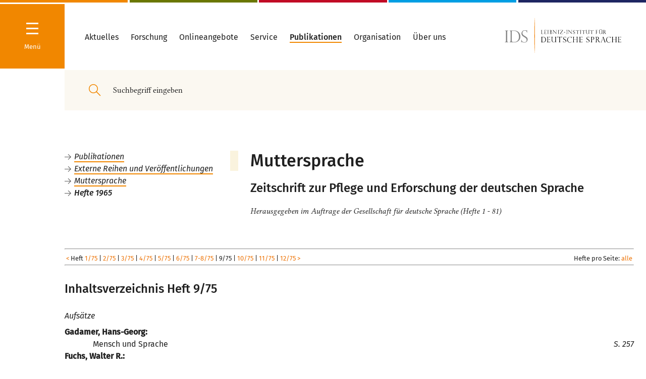

--- FILE ---
content_type: text/html
request_url: https://pub.ids-mannheim.de/extern/msp/msp75-9.html
body_size: 153823
content:

<!DOCTYPE html>
<html lang="de"><head>
<meta http-equiv="content-type" content="text/html; charset=UTF-8">

<meta charset="utf-8">

<title> IDS Mannheim - Muttersprache - Hefte 1965 </title>
<meta name="generator" content="eIDoS CMS">
<meta name="robots" content="index, follow">
<meta name="twitter:card" content="summary">
<meta name="revisit-after" content="2 days">
<meta http-equiv="cache-control" content="no-cache" />

<link rel="stylesheet" type="text/css" href="/typo3_neu/merged.css" media="all">
<link rel="stylesheet" type="text/css" href="/typo3_neu/pub.css" media="all">
<script type="text/javascript" src="/bin/inhalt.js"></script>




<meta http-equiv="X-UA-Compatible" content="IE=edge,chrome=1">
        <meta name="viewport" content="width=device-width, initial-scale=1.0, maximum-scale=1.0, user-scalable=0"><script>        window.stg = '{$site.tracker.gtm}';window.searchSuggestURL = 'http://{$plugin.tx_solr.search.targetPage}';window.doccheckLoginUrl = 'http://{$site.pid.docchecklogin}';dclogin = '0';</script><link rel="shortcut icon" href="/typo3_neu/Public/Build/assets/favicon.ico">
<link rel="icon" type="image/png" sizes="16x16" href="/typo3_neu/Public/Build/assets/favicon-16x16.png">
<link rel="icon" type="image/png" sizes="32x32" href="/typo3_neu/Public/Build/assets/favicon-32x32.png">
<link rel="manifest" href="/typo3_neu/Public/Build/assets/manifest.json">
<meta name="mobile-web-app-capable" content="yes">
<meta name="theme-color" content="#224857">
<meta name="application-name" content="www.ids-mannheim.de">
<link rel="apple-touch-icon" sizes="57x57" href="/typo3_neu/Public/Build/assets/apple-touch-icon-57x57.png">
<link rel="apple-touch-icon" sizes="60x60" href="/typo3_neu/Public/Build/assets/apple-touch-icon-60x60.png">
<link rel="apple-touch-icon" sizes="72x72" href="/typo3_neu/Public/Build/assets/apple-touch-icon-72x72.png">
<link rel="apple-touch-icon" sizes="76x76" href="/typo3_neu/Public/Build/assets/apple-touch-icon-76x76.png">
<link rel="apple-touch-icon" sizes="114x114" href="/typo3_neu/Public/Build/assets/apple-touch-icon-114x114.png">
<link rel="apple-touch-icon" sizes="120x120" href="/typo3_neu/Public/Build/assets/apple-touch-icon-120x120.png">
<link rel="apple-touch-icon" sizes="144x144" href="/typo3_neu/Public/Build/assets/apple-touch-icon-144x144.png">
<link rel="apple-touch-icon" sizes="152x152" href="/typo3_neu/Public/Build/assets/apple-touch-icon-152x152.png">
<link rel="apple-touch-icon" sizes="167x167" href="/typo3_neu/Public/Build/assets/apple-touch-icon-167x167.png">
<link rel="apple-touch-icon" sizes="180x180" href="/typo3_neu/Public/Build/assets/apple-touch-icon-180x180.png">
<link rel="apple-touch-icon" sizes="1024x1024" href="/typo3_neu/Public/Build/assets/apple-touch-icon-1024x1024.png">
<meta name="apple-mobile-web-app-capable" content="yes">
<meta name="apple-mobile-web-app-status-bar-style" content="#224857">
<meta name="apple-mobile-web-app-title" content="www.ids-mannheim.de">
<meta name="msapplication-TileColor" content="#fff">
<meta name="msapplication-TileImage" content="/typo3_neu/Public/Build/assets/mstile-144x144.png">
<meta name="msapplication-config" content="/typo3_neu/Public/Build/assets/browserconfig.xml">
<meta name="msapplication-navbutton-color" content="#224857">

<link rel="canonical" href="https://pub.ids-mannheim.de/">

<link rel="alternate" hreflang="de" href="https://pub.ids-mannheim.de/">
<link rel="alternate" hreflang="en-GB" href="https://pub.ids-mannheim.de/en/">
<link rel="alternate" hreflang="pt-BR" href="https://pub.ids-mannheim.de/pt/">
<link rel="alternate" hreflang="x-default" href="https://pub.ids-mannheim.de/">
</head>
<body>


<div class="site colors-department-">
    

<nav class="navigation hidden">
<div class="navigation-drilldown-outerwrapper">
        <h5 class="hide-large-down">Navigation</h5>
        <div class="spacer-xs"></div>
        <div class="navigation-drilldown-innerwrapper" data-navtree="[{&quot;id&quot;:1643,&quot;text&quot;:&quot;Aktuelles&quot;,&quot;url&quot;:&quot;\/aktuell\/&quot;,&quot;active&quot;:0,&quot;current&quot;:0,&quot;children&quot;:[{&quot;id&quot;:1727,&quot;text&quot;:&quot;Veranstaltungen&quot;,&quot;url&quot;:&quot;\/aktuell\/veranstaltungen\/&quot;,&quot;active&quot;:0,&quot;current&quot;:0,&quot;children&quot;:[{&quot;id&quot;:1069,&quot;text&quot;:&quot;Jahrestagungen&quot;,&quot;url&quot;:&quot;\/aktuell\/veranstaltungen\/tagungen\/&quot;,&quot;active&quot;:0,&quot;current&quot;:0,&quot;children&quot;:[{&quot;id&quot;:4590,&quot;text&quot;:&quot;Jahrestagung 2021&quot;,&quot;url&quot;:&quot;\/aktuell\/veranstaltungen\/tagungen\/2021\/&quot;,&quot;active&quot;:0,&quot;current&quot;:0,&quot;children&quot;:[{&quot;id&quot;:4603,&quot;text&quot;:&quot;Programm&quot;,&quot;url&quot;:&quot;\/org\/tagungen\/2021\/programm\/&quot;,&quot;active&quot;:0,&quot;current&quot;:0},{&quot;id&quot;:1607,&quot;text&quot;:&quot;Anmeldung zur Jahrestagung&quot;,&quot;url&quot;:&quot;https:\/\/www.ids-mannheim.de\/org\/tagungen\/anmeldung.html&quot;,&quot;active&quot;:0,&quot;current&quot;:0}]},{&quot;id&quot;:4492,&quot;text&quot;:&quot;Jahrestagung 2020&quot;,&quot;url&quot;:&quot;\/aktuell\/veranstaltungen\/tagungen\/2020\/&quot;,&quot;active&quot;:0,&quot;current&quot;:0,&quot;children&quot;:[{&quot;id&quot;:4493,&quot;text&quot;:&quot;Programm&quot;,&quot;url&quot;:&quot;\/aktuell\/veranstaltungen\/tagungen\/2020\/programm\/&quot;,&quot;active&quot;:0,&quot;current&quot;:0},{&quot;id&quot;:4561,&quot;text&quot;:&quot;DoktorandInnenNetzwerk&quot;,&quot;url&quot;:&quot;\/aktuell\/veranstaltungen\/tagungen\/2020\/doktorandinnennetzwerk\/&quot;,&quot;active&quot;:0,&quot;current&quot;:0},{&quot;id&quot;:4520,&quot;text&quot;:&quot;Anmeldung Abend-Empfang Stadt MA&quot;,&quot;url&quot;:&quot;https:\/\/veranstaltungen.mannheim.de\/IdS-2020&quot;,&quot;active&quot;:0,&quot;current&quot;:0},{&quot;id&quot;:4501,&quot;text&quot;:&quot;Hotelbuchung&quot;,&quot;url&quot;:&quot;\/aktuell\/veranstaltungen\/tagungen\/2020\/hotelbuchung\/&quot;,&quot;active&quot;:0,&quot;current&quot;:0}]},{&quot;id&quot;:4400,&quot;text&quot;:&quot;Jahrestagung 2019&quot;,&quot;url&quot;:&quot;\/aktuell\/veranstaltungen\/tagungen\/2019\/&quot;,&quot;active&quot;:0,&quot;current&quot;:0,&quot;children&quot;:[{&quot;id&quot;:4401,&quot;text&quot;:&quot;Programm&quot;,&quot;url&quot;:&quot;\/aktuell\/veranstaltungen\/tagungen\/2019\/programm\/&quot;,&quot;active&quot;:0,&quot;current&quot;:0}]},{&quot;id&quot;:4280,&quot;text&quot;:&quot;Jahrestagung 2018&quot;,&quot;url&quot;:&quot;\/aktuell\/veranstaltungen\/tagungen\/2018\/&quot;,&quot;active&quot;:0,&quot;current&quot;:0,&quot;children&quot;:[{&quot;id&quot;:4281,&quot;text&quot;:&quot;Programm&quot;,&quot;url&quot;:&quot;\/aktuell\/veranstaltungen\/tagungen\/2018\/programm\/&quot;,&quot;active&quot;:0,&quot;current&quot;:0}]},{&quot;id&quot;:4246,&quot;text&quot;:&quot;Jahrestagung 2017&quot;,&quot;url&quot;:&quot;\/aktuell\/veranstaltungen\/tagungen\/2017\/&quot;,&quot;active&quot;:0,&quot;current&quot;:0,&quot;children&quot;:[{&quot;id&quot;:4249,&quot;text&quot;:&quot;Programm&quot;,&quot;url&quot;:&quot;\/aktuell\/veranstaltungen\/tagungen\/2017\/programm\/&quot;,&quot;active&quot;:0,&quot;current&quot;:0}]},{&quot;id&quot;:3395,&quot;text&quot;:&quot;seit 1993&quot;,&quot;url&quot;:&quot;\/aktuell\/veranstaltungen\/tagungen\/tagungen-ab-1993\/&quot;,&quot;active&quot;:0,&quot;current&quot;:0},{&quot;id&quot;:1167,&quot;text&quot;:&quot;1965 - 1992&quot;,&quot;url&quot;:&quot;\/aktuell\/veranstaltungen\/tagungen\/tagungen65-92\/&quot;,&quot;active&quot;:0,&quot;current&quot;:0}]},{&quot;id&quot;:2048,&quot;text&quot;:&quot;Kolloquien \/ Workshops&quot;,&quot;url&quot;:&quot;\/aktuell\/veranstaltungen\/kolloquien\/&quot;,&quot;active&quot;:0,&quot;current&quot;:0,&quot;children&quot;:[{&quot;id&quot;:4831,&quot;text&quot;:&quot;Girls\u00b4Day&quot;,&quot;url&quot;:&quot;\/aktuell\/veranstaltungen\/kolloquien\/girlsday\/&quot;,&quot;active&quot;:0,&quot;current&quot;:0}]},{&quot;id&quot;:2145,&quot;text&quot;:&quot;Vortr\u00e4ge&quot;,&quot;url&quot;:&quot;\/aktuell\/veranstaltungen\/vortraege\/idm\/&quot;,&quot;active&quot;:0,&quot;current&quot;:0},{&quot;id&quot;:4206,&quot;text&quot;:&quot;Int. G\u00e4steforum&quot;,&quot;url&quot;:&quot;\/aktuell\/veranstaltungen\/gaesteforum\/&quot;,&quot;active&quot;:0,&quot;current&quot;:0},{&quot;id&quot;:4205,&quot;text&quot;:&quot;IDS-Kolloquien&quot;,&quot;url&quot;:&quot;\/aktuell\/veranstaltungen\/ids-kolloquien\/&quot;,&quot;active&quot;:0,&quot;current&quot;:0},{&quot;id&quot;:1860,&quot;text&quot;:&quot;Ausstellungen&quot;,&quot;url&quot;:&quot;\/aktuell\/veranstaltungen\/ausstellungen\/&quot;,&quot;active&quot;:0,&quot;current&quot;:0},{&quot;id&quot;:3533,&quot;text&quot;:&quot;Archiv: Veranstaltungen&quot;,&quot;url&quot;:&quot;\/aktuell\/veranstaltungen\/archiv-veranstaltungen\/&quot;,&quot;active&quot;:0,&quot;current&quot;:0}]},{&quot;id&quot;:1648,&quot;text&quot;:&quot;Presse&quot;,&quot;url&quot;:&quot;\/aktuell\/presse\/&quot;,&quot;active&quot;:0,&quot;current&quot;:0,&quot;children&quot;:[{&quot;id&quot;:3526,&quot;text&quot;:&quot;Pressemitteilungen&quot;,&quot;url&quot;:&quot;\/aktuell\/presse\/pressemitteilungen\/&quot;,&quot;active&quot;:0,&quot;current&quot;:0,&quot;children&quot;:[{&quot;id&quot;:4815,&quot;text&quot;:&quot;PM, 16.03.2021&quot;,&quot;url&quot;:&quot;\/aktuell\/presse\/pm-16032021\/&quot;,&quot;active&quot;:0,&quot;current&quot;:0},{&quot;id&quot;:4808,&quot;text&quot;:&quot;PM, 02.03.2021&quot;,&quot;url&quot;:&quot;\/aktuell\/presse\/pm-02032021\/&quot;,&quot;active&quot;:0,&quot;current&quot;:0},{&quot;id&quot;:4638,&quot;text&quot;:&quot;PM, 28.01.2021&quot;,&quot;url&quot;:&quot;\/aktuell\/presse\/pressemitteilungen\/pm-28012021\/&quot;,&quot;active&quot;:0,&quot;current&quot;:0},{&quot;id&quot;:4636,&quot;text&quot;:&quot;PM, 26.01.2021&quot;,&quot;url&quot;:&quot;\/aktuell\/presse\/pressemitteilungen\/pm-26012021\/&quot;,&quot;active&quot;:0,&quot;current&quot;:0},{&quot;id&quot;:4635,&quot;text&quot;:&quot;PM, 21.01.2021&quot;,&quot;url&quot;:&quot;\/aktuell\/presse\/pressemitteilungen\/pm-21012021\/&quot;,&quot;active&quot;:0,&quot;current&quot;:0},{&quot;id&quot;:4630,&quot;text&quot;:&quot;PM, 07.12.2020&quot;,&quot;url&quot;:&quot;\/aktuell\/presse\/pressemitteilungen\/pm-07122020\/&quot;,&quot;active&quot;:0,&quot;current&quot;:0},{&quot;id&quot;:4626,&quot;text&quot;:&quot;PM, 20.11.2020&quot;,&quot;url&quot;:&quot;\/aktuell\/presse\/pressemitteilungen\/pm-20112020\/&quot;,&quot;active&quot;:0,&quot;current&quot;:0},{&quot;id&quot;:4600,&quot;text&quot;:&quot;PM, 15.10.2020&quot;,&quot;url&quot;:&quot;\/aktuell\/presse\/pressemitteilungen\/pm-15102020\/&quot;,&quot;active&quot;:0,&quot;current&quot;:0},{&quot;id&quot;:4592,&quot;text&quot;:&quot;PM, 21.07.2020&quot;,&quot;url&quot;:&quot;\/aktuell\/presse\/pressemitteilungen\/pm-21072020\/&quot;,&quot;active&quot;:0,&quot;current&quot;:0},{&quot;id&quot;:4555,&quot;text&quot;:&quot;PM, 03.03.2020&quot;,&quot;url&quot;:&quot;\/aktuell\/presse\/pressemitteilungen\/pm-03032020\/&quot;,&quot;active&quot;:0,&quot;current&quot;:0},{&quot;id&quot;:4531,&quot;text&quot;:&quot;PM, 28.01.2020&quot;,&quot;url&quot;:&quot;\/aktuell\/presse\/pressemitteilungen\/pm-28012020\/&quot;,&quot;active&quot;:0,&quot;current&quot;:0},{&quot;id&quot;:4521,&quot;text&quot;:&quot;PM, 08.01.2020&quot;,&quot;url&quot;:&quot;\/aktuell\/presse\/pressemitteilungen\/pm-08012020\/&quot;,&quot;active&quot;:0,&quot;current&quot;:0},{&quot;id&quot;:4517,&quot;text&quot;:&quot;PM, 05.12.2019&quot;,&quot;url&quot;:&quot;\/aktuell\/presse\/pressemitteilungen\/pm-05122019\/&quot;,&quot;active&quot;:0,&quot;current&quot;:0},{&quot;id&quot;:4468,&quot;text&quot;:&quot;PM, 22.07.2019&quot;,&quot;url&quot;:&quot;\/aktuell\/presse\/pressemitteilungen\/pm-22072019\/&quot;,&quot;active&quot;:0,&quot;current&quot;:0,&quot;children&quot;:[{&quot;id&quot;:4499,&quot;text&quot;:&quot;Pr\u00e4dikatsvergabe 05.11.2019&quot;,&quot;url&quot;:&quot;\/aktuell\/presse\/pressemitteilungen\/pm-22072019\/praedikatsvergabe-05112019\/&quot;,&quot;active&quot;:0,&quot;current&quot;:0}]},{&quot;id&quot;:4260,&quot;text&quot;:&quot;PM, 04.07.2019&quot;,&quot;url&quot;:&quot;\/aktuell\/presse\/pressemitteilungen\/pm-04072019\/&quot;,&quot;active&quot;:0,&quot;current&quot;:0},{&quot;id&quot;:4446,&quot;text&quot;:&quot;PM, 10.04.2019&quot;,&quot;url&quot;:&quot;\/aktuell\/presse\/pressemitteilungen\/pm-10042019\/&quot;,&quot;active&quot;:0,&quot;current&quot;:0},{&quot;id&quot;:3377,&quot;text&quot;:&quot;PM, 01.04.2019&quot;,&quot;url&quot;:&quot;\/aktuell\/presse\/pressemitteilungen\/pm-01042019\/&quot;,&quot;active&quot;:0,&quot;current&quot;:0},{&quot;id&quot;:4443,&quot;text&quot;:&quot;PM, 26.03.2019&quot;,&quot;url&quot;:&quot;\/aktuell\/presse\/pressemitteilungen\/pm-26032019\/&quot;,&quot;active&quot;:0,&quot;current&quot;:0},{&quot;id&quot;:4440,&quot;text&quot;:&quot;PM, 07.03.2019&quot;,&quot;url&quot;:&quot;\/aktuell\/presse\/pressemitteilungen\/pm-07032019\/&quot;,&quot;active&quot;:0,&quot;current&quot;:0},{&quot;id&quot;:4439,&quot;text&quot;:&quot;PM, 06.03.2019&quot;,&quot;url&quot;:&quot;\/aktuell\/presse\/pressemitteilungen\/pm-06032019\/&quot;,&quot;active&quot;:0,&quot;current&quot;:0}]},{&quot;id&quot;:3873,&quot;text&quot;:&quot;Pressefotos&quot;,&quot;url&quot;:&quot;\/aktuell\/presse\/pressefotos\/&quot;,&quot;active&quot;:0,&quot;current&quot;:0},{&quot;id&quot;:1645,&quot;text&quot;:&quot;Newsletter&quot;,&quot;url&quot;:&quot;\/aktuell\/presse\/newsletter\/&quot;,&quot;active&quot;:0,&quot;current&quot;:0},{&quot;id&quot;:3531,&quot;text&quot;:&quot;Online-Pressespiegel&quot;,&quot;url&quot;:&quot;\/aktuell\/presse\/online-presse\/&quot;,&quot;active&quot;:0,&quot;current&quot;:0,&quot;children&quot;:[{&quot;id&quot;:4840,&quot;text&quot;:&quot;Archiv 2020&quot;,&quot;url&quot;:&quot;\/lexik\/test\/&quot;,&quot;active&quot;:0,&quot;current&quot;:0},{&quot;id&quot;:4523,&quot;text&quot;:&quot;Archiv 2019&quot;,&quot;url&quot;:&quot;\/aktuell\/presse\/online-presse\/archiv-2019\/&quot;,&quot;active&quot;:0,&quot;current&quot;:0},{&quot;id&quot;:4431,&quot;text&quot;:&quot;Archiv 2018&quot;,&quot;url&quot;:&quot;\/aktuell\/presse\/online-presse\/2018\/&quot;,&quot;active&quot;:0,&quot;current&quot;:0},{&quot;id&quot;:4176,&quot;text&quot;:&quot;Archiv 2017&quot;,&quot;url&quot;:&quot;\/aktuell\/presse\/online-presse\/archiv2017\/&quot;,&quot;active&quot;:0,&quot;current&quot;:0},{&quot;id&quot;:4175,&quot;text&quot;:&quot;Archiv 2016&quot;,&quot;url&quot;:&quot;\/aktuell\/presse\/online-presse\/archiv2016\/&quot;,&quot;active&quot;:0,&quot;current&quot;:0},{&quot;id&quot;:3987,&quot;text&quot;:&quot;Archiv 2015&quot;,&quot;url&quot;:&quot;\/aktuell\/presse\/online-presse\/archiv-2015\/&quot;,&quot;active&quot;:0,&quot;current&quot;:0},{&quot;id&quot;:3988,&quot;text&quot;:&quot;Archiv 2014&quot;,&quot;url&quot;:&quot;\/aktuell\/presse\/online-presse\/archiv-2014\/&quot;,&quot;active&quot;:0,&quot;current&quot;:0}]}]},{&quot;id&quot;:4837,&quot;text&quot;:&quot;Sprachthemen&quot;,&quot;url&quot;:&quot;\/sprachthemen\/&quot;,&quot;active&quot;:0,&quot;current&quot;:0},{&quot;id&quot;:2787,&quot;text&quot;:&quot;Ausschreibungen&quot;,&quot;url&quot;:&quot;\/aktuell\/ausschreibungen\/&quot;,&quot;active&quot;:0,&quot;current&quot;:0},{&quot;id&quot;:2143,&quot;text&quot;:&quot;Personalia&quot;,&quot;url&quot;:&quot;\/aktuell\/personalia\/&quot;,&quot;active&quot;:0,&quot;current&quot;:0,&quot;children&quot;:[{&quot;id&quot;:4825,&quot;text&quot;:&quot;Nachruf Schn\u00f6rch&quot;,&quot;url&quot;:&quot;\/aktuell\/nachruf-schnoerch\/&quot;,&quot;active&quot;:0,&quot;current&quot;:0},{&quot;id&quot;:3955,&quot;text&quot;:&quot;2007 - 2014&quot;,&quot;url&quot;:&quot;\/aktuell\/personalia\/2007-2014\/&quot;,&quot;active&quot;:0,&quot;current&quot;:0}]}]},{&quot;id&quot;:1012,&quot;text&quot;:&quot;Forschung&quot;,&quot;url&quot;:&quot;\/projekte\/forschungsprojekte\/&quot;,&quot;active&quot;:0,&quot;current&quot;:0,&quot;children&quot;:[{&quot;id&quot;:4178,&quot;text&quot;:&quot;Forschungsprojekte&quot;,&quot;url&quot;:&quot;\/projekte\/forschungsprojekte\/&quot;,&quot;active&quot;:0,&quot;current&quot;:0},{&quot;id&quot;:1015,&quot;text&quot;:&quot;Abgeschlossene Projekte&quot;,&quot;url&quot;:&quot;\/projekte\/abgeschlossen\/&quot;,&quot;active&quot;:0,&quot;current&quot;:0}]},{&quot;id&quot;:1479,&quot;text&quot;:&quot;Onlineangebote&quot;,&quot;url&quot;:&quot;\/onlineangebote\/&quot;,&quot;active&quot;:0,&quot;current&quot;:0},{&quot;id&quot;:2187,&quot;text&quot;:&quot;Service&quot;,&quot;url&quot;:&quot;\/service\/&quot;,&quot;active&quot;:0,&quot;current&quot;:0,&quot;children&quot;:[{&quot;id&quot;:2198,&quot;text&quot;:&quot;Linguistische Tagungen&quot;,&quot;url&quot;:&quot;\/service\/quellen\/conf\/&quot;,&quot;active&quot;:0,&quot;current&quot;:0},{&quot;id&quot;:1629,&quot;text&quot;:&quot;Dokumente zur deutschen Rechtschreibung&quot;,&quot;url&quot;:&quot;\/service\/reform\/&quot;,&quot;active&quot;:0,&quot;current&quot;:0},{&quot;id&quot;:2188,&quot;text&quot;:&quot;Informationen zur deutschen Sprache&quot;,&quot;url&quot;:&quot;\/service\/quellen\/&quot;,&quot;active&quot;:0,&quot;current&quot;:0,&quot;children&quot;:[{&quot;id&quot;:2195,&quot;text&quot;:&quot;H\u00e4ufige Fragen&quot;,&quot;url&quot;:&quot;\/service\/quellen\/faq\/&quot;,&quot;active&quot;:0,&quot;current&quot;:0},{&quot;id&quot;:2193,&quot;text&quot;:&quot;Allgem. Linguistik&quot;,&quot;url&quot;:&quot;\/service\/quellen\/ling\/&quot;,&quot;active&quot;:0,&quot;current&quot;:0},{&quot;id&quot;:2190,&quot;text&quot;:&quot;Adressen&quot;,&quot;url&quot;:&quot;\/service\/quellen\/adressen\/&quot;,&quot;active&quot;:0,&quot;current&quot;:0},{&quot;id&quot;:2194,&quot;text&quot;:&quot;Bibliografien zu Anglizismen&quot;,&quot;url&quot;:&quot;\/service\/quellen\/anglizismen\/&quot;,&quot;active&quot;:0,&quot;current&quot;:0},{&quot;id&quot;:2201,&quot;text&quot;:&quot;Bibliografien zur Linguistik\/Literaturlisten&quot;,&quot;url&quot;:&quot;\/service\/quellen\/biblio\/&quot;,&quot;active&quot;:0,&quot;current&quot;:0},{&quot;id&quot;:2191,&quot;text&quot;:&quot;DaF - Deutsch als Fremdsprache&quot;,&quot;url&quot;:&quot;\/service\/quellen\/daf\/&quot;,&quot;active&quot;:0,&quot;current&quot;:0},{&quot;id&quot;:2189,&quot;text&quot;:&quot;Vereine\/Verb\u00e4nde&quot;,&quot;url&quot;:&quot;\/service\/quellen\/org\/&quot;,&quot;active&quot;:0,&quot;current&quot;:0},{&quot;id&quot;:2196,&quot;text&quot;:&quot;W\u00f6rterb\u00fccher u.\u00e4.&quot;,&quot;url&quot;:&quot;\/service\/quellen\/texte\/&quot;,&quot;active&quot;:0,&quot;current&quot;:0}]}]},{&quot;id&quot;:1155,&quot;text&quot;:&quot;Publikationen&quot;,&quot;url&quot;:&quot;\/pub\/&quot;,&quot;active&quot;:0,&quot;current&quot;:0,&quot;children&quot;:[{&quot;id&quot;:4460,&quot;text&quot;:&quot;Publikationen von IDS-Mitarbeiter\/-innen&quot;,&quot;url&quot;:&quot;https:\/\/pub.ids-mannheim.de\/autoren\/&quot;,&quot;active&quot;:0,&quot;current&quot;:0},{&quot;id&quot;:4461,&quot;text&quot;:&quot;Vom IDS herausgegebene Reihen und Zeitschriften&quot;,&quot;url&quot;:&quot;https:\/\/pub.ids-mannheim.de\/syskat.html&quot;,&quot;active&quot;:0,&quot;current&quot;:0},{&quot;id&quot;:4462,&quot;text&quot;:&quot;Publikationsserver&quot;,&quot;url&quot;:&quot;https:\/\/ids-pub.bsz-bw.de\/home&quot;,&quot;active&quot;:0,&quot;current&quot;:0},{&quot;id&quot;:4463,&quot;text&quot;:&quot;Datenbank \&quot;Publikationen des IDS\&quot;&quot;,&quot;url&quot;:&quot;https:\/\/pub.ids-mannheim.de\/suche\/&quot;,&quot;active&quot;:0,&quot;current&quot;:0},{&quot;id&quot;:4464,&quot;text&quot;:&quot;IDS-Buchshop&quot;,&quot;url&quot;:&quot;http:\/\/buchshop.ids-mannheim.de\/&quot;,&quot;active&quot;:0,&quot;current&quot;:0},{&quot;id&quot;:4465,&quot;text&quot;:&quot;Vorank\u00fcndigungen&quot;,&quot;url&quot;:&quot;\/pub\/vorankuendigungen\/&quot;,&quot;active&quot;:0,&quot;current&quot;:0},{&quot;id&quot;:4466,&quot;text&quot;:&quot;Externe Reihen und Ver\u00f6ffentlichungen&quot;,&quot;url&quot;:&quot;https:\/\/pub.ids-mannheim.de\/extern\/&quot;,&quot;active&quot;:0,&quot;current&quot;:0}]},{&quot;id&quot;:2203,&quot;text&quot;:&quot;Organisation&quot;,&quot;url&quot;:&quot;\/abteilungen\/&quot;,&quot;active&quot;:1,&quot;current&quot;:0,&quot;children&quot;:[{&quot;id&quot;:4429,&quot;text&quot;:&quot;Zentrale Forschung&quot;,&quot;url&quot;:&quot;\/zfo\/&quot;,&quot;active&quot;:1,&quot;current&quot;:1,&quot;children&quot;:[{&quot;id&quot;:4015,&quot;text&quot;:&quot;Sprache im \u00f6ffentl. Raum&quot;,&quot;url&quot;:&quot;\/zfo\/soer\/&quot;,&quot;active&quot;:0,&quot;current&quot;:0,&quot;children&quot;:[{&quot;id&quot;:4102,&quot;text&quot;:&quot;Sprache(n) in Deutschland&quot;,&quot;url&quot;:&quot;\/soer\/sprachen-in-deutschland\/&quot;,&quot;active&quot;:0,&quot;current&quot;:0},{&quot;id&quot;:4103,&quot;text&quot;:&quot;Deutsch in der Welt&quot;,&quot;url&quot;:&quot;\/soer\/deutsch-in-der-welt\/&quot;,&quot;active&quot;:0,&quot;current&quot;:0,&quot;children&quot;:[{&quot;id&quot;:4829,&quot;text&quot;:&quot;Schwarze Deutschsprecher in Texas&quot;,&quot;url&quot;:&quot;\/soer\/deutsch-in-der-welt\/schwarze-deutschsprecher-in-texas\/&quot;,&quot;active&quot;:0,&quot;current&quot;:0}]},{&quot;id&quot;:4104,&quot;text&quot;:&quot;Deutsch im Beruf&quot;,&quot;url&quot;:&quot;\/soer\/deutsch-im-beruf\/&quot;,&quot;active&quot;:0,&quot;current&quot;:0},{&quot;id&quot;:4532,&quot;text&quot;:&quot;Lehrangebot&quot;,&quot;url&quot;:&quot;\/soer\/lehrangebot\/&quot;,&quot;active&quot;:0,&quot;current&quot;:0}]},{&quot;id&quot;:4479,&quot;text&quot;:&quot;Forum Deutsche Sprache&quot;,&quot;url&quot;:&quot;\/zfo\/forum\/&quot;,&quot;active&quot;:0,&quot;current&quot;:0,&quot;children&quot;:[{&quot;id&quot;:4480,&quot;text&quot;:&quot;Projektbeschreibung&quot;,&quot;url&quot;:&quot;\/zfo\/forum\/projektbeschreibung\/&quot;,&quot;active&quot;:0,&quot;current&quot;:0},{&quot;id&quot;:4481,&quot;text&quot;:&quot;Presse&quot;,&quot;url&quot;:&quot;\/zfo\/forum\/presse\/&quot;,&quot;active&quot;:0,&quot;current&quot;:0},{&quot;id&quot;:4482,&quot;text&quot;:&quot;Kooperationspartner und F\u00f6rderer&quot;,&quot;url&quot;:&quot;\/zfo\/forum\/kooperationspartner\/&quot;,&quot;active&quot;:0,&quot;current&quot;:0}]},{&quot;id&quot;:4567,&quot;text&quot;:&quot;Verst\u00e4ndlichkeit von Verwaltungssprache&quot;,&quot;url&quot;:&quot;\/zfo\/verstaendlichkeit-von-verwaltungssprache\/&quot;,&quot;active&quot;:0,&quot;current&quot;:0},{&quot;id&quot;:1444,&quot;text&quot;:&quot;Personal&quot;,&quot;url&quot;:&quot;\/zfo\/personal\/&quot;,&quot;active&quot;:0,&quot;current&quot;:0,&quot;children&quot;:[{&quot;id&quot;:1428,&quot;text&quot;:&quot;Ehemalige Mitarbeiter&quot;,&quot;url&quot;:&quot;\/zfo\/personal\/ehemalige\/&quot;,&quot;active&quot;:0,&quot;current&quot;:0}]}]},{&quot;id&quot;:38,&quot;text&quot;:&quot;Grammatik&quot;,&quot;url&quot;:&quot;\/gra\/&quot;,&quot;active&quot;:0,&quot;current&quot;:0,&quot;children&quot;:[{&quot;id&quot;:3408,&quot;text&quot;:&quot;Beschreibung und Erschlie\u00dfung grammatischen Wissens&quot;,&quot;url&quot;:&quot;\/gra\/projekte\/&quot;,&quot;active&quot;:0,&quot;current&quot;:0,&quot;children&quot;:[{&quot;id&quot;:3507,&quot;text&quot;:&quot;GDE-V&quot;,&quot;url&quot;:&quot;\/gra\/projekte\/gde-v\/&quot;,&quot;active&quot;:0,&quot;current&quot;:0,&quot;children&quot;:[{&quot;id&quot;:3811,&quot;text&quot;:&quot;Aktivit\u00e4ten&quot;,&quot;url&quot;:&quot;\/gra\/projekte\/gde-v\/aktivitaeten\/&quot;,&quot;active&quot;:0,&quot;current&quot;:0,&quot;children&quot;:[{&quot;id&quot;:4286,&quot;text&quot;:&quot;Workshop MaT\u00fcBe am IDS&quot;,&quot;url&quot;:&quot;\/gra\/projekte\/gde-v\/aktivitaeten\/workshop-matuebe-am-ids\/&quot;,&quot;active&quot;:0,&quot;current&quot;:0},{&quot;id&quot;:3823,&quot;text&quot;:&quot;Tagung in Santiago de Compostela&quot;,&quot;url&quot;:&quot;\/gra\/projekte\/gde-v\/aktivitaeten\/tagung-in-santiago-de-compostela\/&quot;,&quot;active&quot;:0,&quot;current&quot;:0}]},{&quot;id&quot;:3812,&quot;text&quot;:&quot;Publikationen&quot;,&quot;url&quot;:&quot;\/gra\/projekte\/gde-v\/publikationen\/&quot;,&quot;active&quot;:0,&quot;current&quot;:0}]},{&quot;id&quot;:4403,&quot;text&quot;:&quot;DeutUng&quot;,&quot;url&quot;:&quot;\/gra\/projekte\/deutung\/&quot;,&quot;active&quot;:0,&quot;current&quot;:0,&quot;children&quot;:[{&quot;id&quot;:4432,&quot;text&quot;:&quot;DULKO&quot;,&quot;url&quot;:&quot;\/gra\/projekte\/deutung\/dulko\/&quot;,&quot;active&quot;:0,&quot;current&quot;:0}]},{&quot;id&quot;:2600,&quot;text&quot;:&quot;Konnektoren dt.-ptg.&quot;,&quot;url&quot;:&quot;\/gra\/projekte\/sprachvergleich\/&quot;,&quot;active&quot;:0,&quot;current&quot;:0},{&quot;id&quot;:3631,&quot;text&quot;:&quot;Satz und Satzgef\u00fcge&quot;,&quot;url&quot;:&quot;\/gra\/projekte\/satz-und-satzgefuege\/&quot;,&quot;active&quot;:0,&quot;current&quot;:0,&quot;children&quot;:[{&quot;id&quot;:3633,&quot;text&quot;:&quot;Kooperationspartner&quot;,&quot;url&quot;:&quot;\/gra\/projekte\/satz-und-satzgefuege\/kooperationspartner\/&quot;,&quot;active&quot;:0,&quot;current&quot;:0},{&quot;id&quot;:3634,&quot;text&quot;:&quot;Betreute Arbeiten&quot;,&quot;url&quot;:&quot;\/gra\/projekte\/satz-und-satzgefuege\/betreute-arbeiten\/&quot;,&quot;active&quot;:0,&quot;current&quot;:0},{&quot;id&quot;:3635,&quot;text&quot;:&quot;Ver\u00f6ffentlichungen&quot;,&quot;url&quot;:&quot;\/gra\/projekte\/satz-und-satzgefuege\/veroeffentlichungen\/&quot;,&quot;active&quot;:0,&quot;current&quot;:0}]},{&quot;id&quot;:2632,&quot;text&quot;:&quot;Korpusgrammatik&quot;,&quot;url&quot;:&quot;\/gra\/projekte\/korpusgrammatik\/&quot;,&quot;active&quot;:0,&quot;current&quot;:0,&quot;children&quot;:[{&quot;id&quot;:3478,&quot;text&quot;:&quot;Adressatenkreis&quot;,&quot;url&quot;:&quot;\/gra\/projekte\/korpusgrammatik\/adressatenkreis\/&quot;,&quot;active&quot;:0,&quot;current&quot;:0},{&quot;id&quot;:3479,&quot;text&quot;:&quot;Theorie und Methodik&quot;,&quot;url&quot;:&quot;\/gra\/projekte\/korpusgrammatik\/theorie-und-methodik\/&quot;,&quot;active&quot;:0,&quot;current&quot;:0},{&quot;id&quot;:3480,&quot;text&quot;:&quot;Aktivit\u00e4ten&quot;,&quot;url&quot;:&quot;\/gra\/projekte\/korpusgrammatik\/aktivitaeten\/&quot;,&quot;active&quot;:0,&quot;current&quot;:0,&quot;children&quot;:[{&quot;id&quot;:3954,&quot;text&quot;:&quot;Tagungen bis 2013&quot;,&quot;url&quot;:&quot;\/gra\/projekte\/korpusgrammatik\/aktivitaeten\/tagungen-bis-2013\/&quot;,&quot;active&quot;:0,&quot;current&quot;:0},{&quot;id&quot;:3814,&quot;text&quot;:&quot;Vortr\u00e4ge 2012-2013&quot;,&quot;url&quot;:&quot;\/gra\/projekte\/korpusgrammatik\/aktivitaeten\/vortraege-2012-2013\/&quot;,&quot;active&quot;:0,&quot;current&quot;:0}]},{&quot;id&quot;:3482,&quot;text&quot;:&quot;Kooperationen&quot;,&quot;url&quot;:&quot;\/gra\/projekte\/korpusgrammatik\/kooperationen\/&quot;,&quot;active&quot;:0,&quot;current&quot;:0},{&quot;id&quot;:3481,&quot;text&quot;:&quot;Publikationen&quot;,&quot;url&quot;:&quot;\/gra\/projekte\/korpusgrammatik\/publikationen\/&quot;,&quot;active&quot;:0,&quot;current&quot;:0,&quot;children&quot;:[{&quot;id&quot;:3815,&quot;text&quot;:&quot;Aufs\u00e4tze 2008-2012&quot;,&quot;url&quot;:&quot;\/gra\/projekte\/korpusgrammatik\/publikationen\/aufsaetze-2008-2012\/&quot;,&quot;active&quot;:0,&quot;current&quot;:0}]}]},{&quot;id&quot;:2635,&quot;text&quot;:&quot;Wortphonologie&quot;,&quot;url&quot;:&quot;\/gra\/projekte\/wortphonologie\/&quot;,&quot;active&quot;:0,&quot;current&quot;:0,&quot;children&quot;:[{&quot;id&quot;:3464,&quot;text&quot;:&quot;Gegenstand&quot;,&quot;url&quot;:&quot;\/gra\/projekte\/wortphonologie\/gegenstand\/&quot;,&quot;active&quot;:0,&quot;current&quot;:0},{&quot;id&quot;:3465,&quot;text&quot;:&quot;Theoretischer Rahmen&quot;,&quot;url&quot;:&quot;\/gra\/projekte\/wortphonologie\/theoretischer-rahmen\/&quot;,&quot;active&quot;:0,&quot;current&quot;:0,&quot;children&quot;:[{&quot;id&quot;:3466,&quot;text&quot;:&quot;Morphologische Struktur&quot;,&quot;url&quot;:&quot;\/gra\/projekte\/wortphonologie\/theoretischer-rahmen\/morphologische-struktur\/&quot;,&quot;active&quot;:0,&quot;current&quot;:0},{&quot;id&quot;:3468,&quot;text&quot;:&quot;Prosodische Struktur&quot;,&quot;url&quot;:&quot;\/gra\/projekte\/wortphonologie\/theoretischer-rahmen\/prosodische-struktur\/&quot;,&quot;active&quot;:0,&quot;current&quot;:0},{&quot;id&quot;:3469,&quot;text&quot;:&quot;B\u00fcndigkeit&quot;,&quot;url&quot;:&quot;\/gra\/projekte\/wortphonologie\/theoretischer-rahmen\/buendigkeit\/&quot;,&quot;active&quot;:0,&quot;current&quot;:0},{&quot;id&quot;:3470,&quot;text&quot;:&quot;Beispielanalysen&quot;,&quot;url&quot;:&quot;\/gra\/projekte\/wortphonologie\/theoretischer-rahmen\/beispielanalysen\/&quot;,&quot;active&quot;:0,&quot;current&quot;:0},{&quot;id&quot;:3471,&quot;text&quot;:&quot;Fazit&quot;,&quot;url&quot;:&quot;\/gra\/projekte\/wortphonologie\/theoretischer-rahmen\/fazit\/&quot;,&quot;active&quot;:0,&quot;current&quot;:0}]},{&quot;id&quot;:3472,&quot;text&quot;:&quot;Ausblick&quot;,&quot;url&quot;:&quot;\/gra\/projekte\/wortphonologie\/ausblick\/&quot;,&quot;active&quot;:0,&quot;current&quot;:0},{&quot;id&quot;:3473,&quot;text&quot;:&quot;Referenzen&quot;,&quot;url&quot;:&quot;\/gra\/projekte\/wortphonologie\/referenzen\/&quot;,&quot;active&quot;:0,&quot;current&quot;:0},{&quot;id&quot;:3487,&quot;text&quot;:&quot;Aktivit\u00e4ten&quot;,&quot;url&quot;:&quot;\/gra\/projekte\/wortphonologie\/aktivitaeten\/&quot;,&quot;active&quot;:0,&quot;current&quot;:0}]},{&quot;id&quot;:4430,&quot;text&quot;:&quot;Wortbildung&quot;,&quot;url&quot;:&quot;\/gra\/projekte\/wortbildung\/&quot;,&quot;active&quot;:0,&quot;current&quot;:0}]},{&quot;id&quot;:3983,&quot;text&quot;:&quot;Sprachinformationssysteme&quot;,&quot;url&quot;:&quot;\/gra\/projekte2\/&quot;,&quot;active&quot;:0,&quot;current&quot;:0,&quot;children&quot;:[{&quot;id&quot;:3611,&quot;text&quot;:&quot;Grammis II&quot;,&quot;url&quot;:&quot;\/gra\/projekte2\/grammis2\/&quot;,&quot;active&quot;:0,&quot;current&quot;:0},{&quot;id&quot;:3984,&quot;text&quot;:&quot;Grammatische Terminologie&quot;,&quot;url&quot;:&quot;\/gra\/projekte2\/grammatische-terminologie\/&quot;,&quot;active&quot;:0,&quot;current&quot;:0},{&quot;id&quot;:3985,&quot;text&quot;:&quot;Orthografische Ressourcen&quot;,&quot;url&quot;:&quot;\/gra\/projekte2\/orthografische-ressourcen\/&quot;,&quot;active&quot;:0,&quot;current&quot;:0}]},{&quot;id&quot;:1616,&quot;text&quot;:&quot;Abgeschlossene Projekte&quot;,&quot;url&quot;:&quot;\/gra\/abgeschlosseneprojekte\/&quot;,&quot;active&quot;:0,&quot;current&quot;:0,&quot;children&quot;:[{&quot;id&quot;:2631,&quot;text&quot;:&quot;GDE-N&quot;,&quot;url&quot;:&quot;\/gra\/abgeschlosseneprojekte\/gde\/&quot;,&quot;active&quot;:0,&quot;current&quot;:0,&quot;children&quot;:[{&quot;id&quot;:3947,&quot;text&quot;:&quot;Inhaltsverzeichnis&quot;,&quot;url&quot;:&quot;\/gra\/projekte\/gde\/inhaltsverzeichnis\/&quot;,&quot;active&quot;:0,&quot;current&quot;:0},{&quot;id&quot;:3462,&quot;text&quot;:&quot;Begr\u00fcndung&quot;,&quot;url&quot;:&quot;\/gra\/abgeschlosseneprojekte\/gde\/begruendung\/&quot;,&quot;active&quot;:0,&quot;current&quot;:0},{&quot;id&quot;:3463,&quot;text&quot;:&quot;Theoretischer Rahmen&quot;,&quot;url&quot;:&quot;\/gra\/abgeschlosseneprojekte\/gde\/theoretischer-rahmen\/&quot;,&quot;active&quot;:0,&quot;current&quot;:0},{&quot;id&quot;:3475,&quot;text&quot;:&quot;Methodik&quot;,&quot;url&quot;:&quot;\/gra\/projekte\/gde\/methodik\/&quot;,&quot;active&quot;:0,&quot;current&quot;:0},{&quot;id&quot;:3474,&quot;text&quot;:&quot;Aktivit\u00e4ten&quot;,&quot;url&quot;:&quot;\/gra\/abgeschlosseneprojekte\/gde\/aktivitaeten\/&quot;,&quot;active&quot;:0,&quot;current&quot;:0},{&quot;id&quot;:3476,&quot;text&quot;:&quot;Kooperationen&quot;,&quot;url&quot;:&quot;\/gra\/abgeschlosseneprojekte\/gde\/kooperationen\/&quot;,&quot;active&quot;:0,&quot;current&quot;:0},{&quot;id&quot;:3477,&quot;text&quot;:&quot;Publikationen&quot;,&quot;url&quot;:&quot;\/gra\/abgeschlosseneprojekte\/gde\/publikationen\/&quot;,&quot;active&quot;:0,&quot;current&quot;:0,&quot;children&quot;:[{&quot;id&quot;:3509,&quot;text&quot;:&quot;Arbeiten im Umfeld (ab 2009)&quot;,&quot;url&quot;:&quot;\/gra\/projekte\/gde\/publikationen\/arbeiten-im-umfeld-ab-2009\/&quot;,&quot;active&quot;:0,&quot;current&quot;:0},{&quot;id&quot;:3506,&quot;text&quot;:&quot;Arbeiten im Umfeld (vor 2009)&quot;,&quot;url&quot;:&quot;\/gra\/projekte\/gde\/publikationen\/arbeiten-im-umfeld-vor-2009\/&quot;,&quot;active&quot;:0,&quot;current&quot;:0}]}]},{&quot;id&quot;:2616,&quot;text&quot;:&quot;Grammatik der deutschen Sprache&quot;,&quot;url&quot;:&quot;\/gra\/abgeschlosseneprojekte\/grammar\/&quot;,&quot;active&quot;:0,&quot;current&quot;:0,&quot;children&quot;:[{&quot;id&quot;:2621,&quot;text&quot;:&quot;Autoren&quot;,&quot;url&quot;:&quot;\/gra\/abgeschlosseneprojekte\/grammar\/autor\/&quot;,&quot;active&quot;:0,&quot;current&quot;:0},{&quot;id&quot;:2624,&quot;text&quot;:&quot;Gegenstand&quot;,&quot;url&quot;:&quot;\/gra\/abgeschlosseneprojekte\/grammar\/intro1\/&quot;,&quot;active&quot;:0,&quot;current&quot;:0},{&quot;id&quot;:2617,&quot;text&quot;:&quot;Ziele&quot;,&quot;url&quot;:&quot;\/gra\/abgeschlosseneprojekte\/grammar\/intro2\/&quot;,&quot;active&quot;:0,&quot;current&quot;:0},{&quot;id&quot;:2622,&quot;text&quot;:&quot;Doppelperspektivik&quot;,&quot;url&quot;:&quot;\/gra\/abgeschlosseneprojekte\/grammar\/intro3\/&quot;,&quot;active&quot;:0,&quot;current&quot;:0},{&quot;id&quot;:2626,&quot;text&quot;:&quot;Innovation&quot;,&quot;url&quot;:&quot;\/gra\/abgeschlosseneprojekte\/grammar\/intro4\/&quot;,&quot;active&quot;:0,&quot;current&quot;:0},{&quot;id&quot;:2620,&quot;text&quot;:&quot;Daten&quot;,&quot;url&quot;:&quot;\/gra\/abgeschlosseneprojekte\/grammar\/intro5\/&quot;,&quot;active&quot;:0,&quot;current&quot;:0},{&quot;id&quot;:2623,&quot;text&quot;:&quot;Aufbau&quot;,&quot;url&quot;:&quot;\/gra\/abgeschlosseneprojekte\/grammar\/intro6\/&quot;,&quot;active&quot;:0,&quot;current&quot;:0}]},{&quot;id&quot;:2633,&quot;text&quot;:&quot;Kausale Koh\u00e4renz&quot;,&quot;url&quot;:&quot;\/gra\/abgeschlosseneprojekte\/kausal\/&quot;,&quot;active&quot;:0,&quot;current&quot;:0},{&quot;id&quot;:3770,&quot;text&quot;:&quot;Konnektoren&quot;,&quot;url&quot;:&quot;\/gra\/abgeschlosseneprojekte\/konnektoren\/&quot;,&quot;active&quot;:0,&quot;current&quot;:0,&quot;children&quot;:[{&quot;id&quot;:3771,&quot;text&quot;:&quot;Projektbegr\u00fcndung&quot;,&quot;url&quot;:&quot;\/gra\/abgeschlosseneprojekte\/konnektoren\/projektbegruendung\/&quot;,&quot;active&quot;:0,&quot;current&quot;:0},{&quot;id&quot;:3772,&quot;text&quot;:&quot;Theorie und Methodik&quot;,&quot;url&quot;:&quot;\/gra\/abgeschlosseneprojekte\/konnektoren\/theorie-und-methodik\/&quot;,&quot;active&quot;:0,&quot;current&quot;:0},{&quot;id&quot;:3773,&quot;text&quot;:&quot;Projektphase 1&quot;,&quot;url&quot;:&quot;\/gra\/abgeschlosseneprojekte\/konnektoren\/ziele\/&quot;,&quot;active&quot;:0,&quot;current&quot;:0},{&quot;id&quot;:3774,&quot;text&quot;:&quot;Projektphase 2&quot;,&quot;url&quot;:&quot;\/gra\/abgeschlosseneprojekte\/konnektoren\/methodik\/&quot;,&quot;active&quot;:0,&quot;current&quot;:0},{&quot;id&quot;:3775,&quot;text&quot;:&quot;Aktivit\u00e4ten&quot;,&quot;url&quot;:&quot;\/gra\/abgeschlosseneprojekte\/konnektoren\/aktivitaeten\/&quot;,&quot;active&quot;:0,&quot;current&quot;:0},{&quot;id&quot;:3776,&quot;text&quot;:&quot;Kooperationen&quot;,&quot;url&quot;:&quot;\/gra\/abgeschlosseneprojekte\/konnektoren\/kooperation\/&quot;,&quot;active&quot;:0,&quot;current&quot;:0},{&quot;id&quot;:3780,&quot;text&quot;:&quot;Publikationen&quot;,&quot;url&quot;:&quot;\/gra\/abgeschlosseneprojekte\/konnektoren\/publikationen\/&quot;,&quot;active&quot;:0,&quot;current&quot;:0,&quot;children&quot;:[{&quot;id&quot;:3781,&quot;text&quot;:&quot;Aufs\u00e4tze seit 2008&quot;,&quot;url&quot;:&quot;\/gra\/abgeschlosseneprojekte\/konnektoren\/publikationen\/aufsaetze-seit-2008\/&quot;,&quot;active&quot;:0,&quot;current&quot;:0},{&quot;id&quot;:3782,&quot;text&quot;:&quot;Aufs\u00e4tze bis 2007&quot;,&quot;url&quot;:&quot;\/gra\/abgeschlosseneprojekte\/konnektoren\/publikationen\/aufsaetze-bis-2007\/&quot;,&quot;active&quot;:0,&quot;current&quot;:0}]},{&quot;id&quot;:4141,&quot;text&quot;:&quot;HDK-Service&quot;,&quot;url&quot;:&quot;\/gra\/abgeschlosseneprojekte\/konnektoren\/service\/&quot;,&quot;active&quot;:0,&quot;current&quot;:0}]},{&quot;id&quot;:2597,&quot;text&quot;:&quot;ProGr@mm&quot;,&quot;url&quot;:&quot;\/gra\/abgeschlosseneprojekte\/programm\/&quot;,&quot;active&quot;:0,&quot;current&quot;:0,&quot;children&quot;:[{&quot;id&quot;:3457,&quot;text&quot;:&quot;PortaLingua-Projekte&quot;,&quot;url&quot;:&quot;\/gra\/abgeschlosseneprojekte\/programm\/portalingua-projekte\/&quot;,&quot;active&quot;:0,&quot;current&quot;:0}]},{&quot;id&quot;:2599,&quot;text&quot;:&quot;EuroGr@mm&quot;,&quot;url&quot;:&quot;\/gra\/abgeschlosseneprojekte\/eurogramm\/&quot;,&quot;active&quot;:0,&quot;current&quot;:0,&quot;children&quot;:[{&quot;id&quot;:3820,&quot;text&quot;:&quot;Aktivit\u00e4ten&quot;,&quot;url&quot;:&quot;\/gra\/abgeschlosseneprojekte\/eurogramm\/aktivitaeten\/&quot;,&quot;active&quot;:0,&quot;current&quot;:0},{&quot;id&quot;:3821,&quot;text&quot;:&quot;Publikationen&quot;,&quot;url&quot;:&quot;\/gra\/projekte\/eurogramm\/publikationen\/&quot;,&quot;active&quot;:0,&quot;current&quot;:0}]},{&quot;id&quot;:2630,&quot;text&quot;:&quot;VALBU&quot;,&quot;url&quot;:&quot;\/gra\/abgeschlosseneprojekte\/valbu\/&quot;,&quot;active&quot;:0,&quot;current&quot;:0}]},{&quot;id&quot;:3367,&quot;text&quot;:&quot;Kooperationen&quot;,&quot;url&quot;:&quot;\/gra\/kooperationen\/&quot;,&quot;active&quot;:0,&quot;current&quot;:0},{&quot;id&quot;:3489,&quot;text&quot;:&quot;Lehrangebot&quot;,&quot;url&quot;:&quot;\/gra\/lehrangebot\/&quot;,&quot;active&quot;:0,&quot;current&quot;:0},{&quot;id&quot;:2598,&quot;text&quot;:&quot;Rechtschreibung&quot;,&quot;url&quot;:&quot;\/gra\/rechtschreibung\/&quot;,&quot;active&quot;:0,&quot;current&quot;:0,&quot;children&quot;:[{&quot;id&quot;:3870,&quot;text&quot;:&quot;Gesch\u00e4ftsstelle Rat f\u00fcr deutsche Rechtschreibung&quot;,&quot;url&quot;:&quot;\/gra\/rechtschreibung\/geschaeftsstelle-rat-fuer-deutsche-rechtschreibung\/&quot;,&quot;active&quot;:0,&quot;current&quot;:0},{&quot;id&quot;:3867,&quot;text&quot;:&quot;Univerbierung&quot;,&quot;url&quot;:&quot;\/gra\/rechtschreibung\/univerbierung\/&quot;,&quot;active&quot;:0,&quot;current&quot;:0},{&quot;id&quot;:3871,&quot;text&quot;:&quot;Rechtschreibwortschatz&quot;,&quot;url&quot;:&quot;\/gra\/rechtschreibung\/rechtschreibwortschatz\/&quot;,&quot;active&quot;:0,&quot;current&quot;:0}]},{&quot;id&quot;:3561,&quot;text&quot;:&quot;Schulgramm. Terminologie&quot;,&quot;url&quot;:&quot;\/gra\/schulgramm-terminologie\/&quot;,&quot;active&quot;:0,&quot;current&quot;:0},{&quot;id&quot;:2292,&quot;text&quot;:&quot;Personal&quot;,&quot;url&quot;:&quot;\/gra\/personal\/&quot;,&quot;active&quot;:0,&quot;current&quot;:0,&quot;children&quot;:[{&quot;id&quot;:4836,&quot;text&quot;:&quot;Peter M. Fischer&quot;,&quot;url&quot;:&quot;\/gra\/personal\/peter-m-fischer\/&quot;,&quot;active&quot;:0,&quot;current&quot;:0},{&quot;id&quot;:2303,&quot;text&quot;:&quot;Ehemalige Mitarbeiter&quot;,&quot;url&quot;:&quot;\/gra\/personal\/ehemalige\/&quot;,&quot;active&quot;:0,&quot;current&quot;:0}]}]},{&quot;id&quot;:34,&quot;text&quot;:&quot;Lexik&quot;,&quot;url&quot;:&quot;\/lexik\/&quot;,&quot;active&quot;:0,&quot;current&quot;:0,&quot;children&quot;:[{&quot;id&quot;:4374,&quot;text&quot;:&quot;Lexikographie und Sprachdokumentation&quot;,&quot;url&quot;:&quot;\/pb1\/&quot;,&quot;active&quot;:0,&quot;current&quot;:0,&quot;children&quot;:[{&quot;id&quot;:4849,&quot;text&quot;:&quot;Wortschatz in der Interaktion&quot;,&quot;url&quot;:&quot;\/lexik\/wortschatz-in-der-interaktion\/&quot;,&quot;active&quot;:0,&quot;current&quot;:0},{&quot;id&quot;:4833,&quot;text&quot;:&quot;Neuer Wortschatz&quot;,&quot;url&quot;:&quot;\/pb1\/neuer-wortschatz\/&quot;,&quot;active&quot;:0,&quot;current&quot;:0},{&quot;id&quot;:4853,&quot;text&quot;:&quot;Lehnwortportal Deutsch&quot;,&quot;url&quot;:&quot;\/lexik\/pb-lexik-empirisch-digital\/lehnwortportal\/&quot;,&quot;active&quot;:0,&quot;current&quot;:0},{&quot;id&quot;:2363,&quot;text&quot;:&quot;Fremdw\u00f6rterbuch - Neubearbeitung&quot;,&quot;url&quot;:&quot;\/lexik\/fremdwort\/&quot;,&quot;active&quot;:0,&quot;current&quot;:0,&quot;children&quot;:[{&quot;id&quot;:2368,&quot;text&quot;:&quot;Fremdwortbegriff&quot;,&quot;url&quot;:&quot;\/lexik\/fremdwort\/fremdwortbegriff\/&quot;,&quot;active&quot;:0,&quot;current&quot;:0},{&quot;id&quot;:2379,&quot;text&quot;:&quot;Stichwortauswahl&quot;,&quot;url&quot;:&quot;\/lexik\/fremdwort\/stichwortauswahl\/&quot;,&quot;active&quot;:0,&quot;current&quot;:0,&quot;children&quot;:[{&quot;id&quot;:2381,&quot;text&quot;:&quot;Wortlisten&quot;,&quot;url&quot;:&quot;\/lexik\/fremdwort\/stichwortauswahl\/lemmalisten\/&quot;,&quot;active&quot;:0,&quot;current&quot;:0}]},{&quot;id&quot;:2378,&quot;text&quot;:&quot;Register&quot;,&quot;url&quot;:&quot;\/lexik\/fremdwort\/register\/&quot;,&quot;active&quot;:0,&quot;current&quot;:0},{&quot;id&quot;:2553,&quot;text&quot;:&quot;Erschienene B\u00e4nde&quot;,&quot;url&quot;:&quot;http:\/\/www.ids-mannheim.de\/pub\/laufend\/fremdwort\/&quot;,&quot;active&quot;:0,&quot;current&quot;:0},{&quot;id&quot;:4842,&quot;text&quot;:&quot;Projektteam &amp; Kontakt&quot;,&quot;url&quot;:&quot;\/lexik\/fremdwort\/projektteam-kontakt\/&quot;,&quot;active&quot;:0,&quot;current&quot;:0}]},{&quot;id&quot;:4050,&quot;text&quot;:&quot;Lexik des gesprochenen Deutsch&quot;,&quot;url&quot;:&quot;\/lexik\/lexik-des-gesprochenen-deutsch\/&quot;,&quot;active&quot;:0,&quot;current&quot;:0,&quot;children&quot;:[{&quot;id&quot;:4062,&quot;text&quot;:&quot;Projektbeschreibung&quot;,&quot;url&quot;:&quot;\/lexik\/lexik-des-gesprochenen-deutsch\/projektbeschreibung\/&quot;,&quot;active&quot;:0,&quot;current&quot;:0,&quot;children&quot;:[{&quot;id&quot;:4511,&quot;text&quot;:&quot;Der LeGeDe-Prototyp&quot;,&quot;url&quot;:&quot;\/lexik\/lexik-des-gesprochenen-deutsch\/projektbeschreibung\/der-legede-prototyp\/&quot;,&quot;active&quot;:0,&quot;current&quot;:0},{&quot;id&quot;:4067,&quot;text&quot;:&quot;Datengrundlage&quot;,&quot;url&quot;:&quot;\/lexik\/lexik-des-gesprochenen-deutsch\/projektbeschreibung\/datengrundlage\/&quot;,&quot;active&quot;:0,&quot;current&quot;:0},{&quot;id&quot;:4224,&quot;text&quot;:&quot;Empirische Forschung&quot;,&quot;url&quot;:&quot;\/lexik\/lexik-des-gesprochenen-deutsch\/projektbeschreibung\/empirische-forschung\/&quot;,&quot;active&quot;:0,&quot;current&quot;:0},{&quot;id&quot;:4265,&quot;text&quot;:&quot;Publikationen&quot;,&quot;url&quot;:&quot;\/lexik\/lexik-des-gesprochenen-deutsch\/projektbeschreibung\/publikationen\/&quot;,&quot;active&quot;:0,&quot;current&quot;:0},{&quot;id&quot;:4191,&quot;text&quot;:&quot;Vortr\u00e4ge und Pr\u00e4sentationen&quot;,&quot;url&quot;:&quot;\/lexik\/lexik-des-gesprochenen-deutsch\/projektbeschreibung\/vortraege-und-praesentationen\/&quot;,&quot;active&quot;:0,&quot;current&quot;:0},{&quot;id&quot;:4496,&quot;text&quot;:&quot;Projektverlauf&quot;,&quot;url&quot;:&quot;\/lexik\/lexik-des-gesprochenen-deutsch\/projektbeschreibung\/projektverlauf\/&quot;,&quot;active&quot;:0,&quot;current&quot;:0}]},{&quot;id&quot;:4066,&quot;text&quot;:&quot;Projektteam&quot;,&quot;url&quot;:&quot;\/lexik\/lexik-des-gesprochenen-deutsch\/projektteam\/&quot;,&quot;active&quot;:0,&quot;current&quot;:0},{&quot;id&quot;:4138,&quot;text&quot;:&quot;Veranstaltungen&quot;,&quot;url&quot;:&quot;\/lexik\/lexik-des-gesprochenen-deutsch\/veranstaltungen\/&quot;,&quot;active&quot;:0,&quot;current&quot;:0,&quot;children&quot;:[{&quot;id&quot;:4139,&quot;text&quot;:&quot;Auftaktworkshop&quot;,&quot;url&quot;:&quot;\/lexik\/lexik-des-gesprochenen-deutsch\/veranstaltungen\/auftaktworkshop\/&quot;,&quot;active&quot;:0,&quot;current&quot;:0}]},{&quot;id&quot;:4355,&quot;text&quot;:&quot;Archiv \&quot;Aktuelles\&quot;&quot;,&quot;url&quot;:&quot;\/lexik\/lexik-des-gesprochenen-deutsch\/archiv-aktuelles\/&quot;,&quot;active&quot;:0,&quot;current&quot;:0}]},{&quot;id&quot;:3761,&quot;text&quot;:&quot;Das Projekt \&quot;Paronymw\u00f6rterbuch\&quot;&quot;,&quot;url&quot;:&quot;\/lexik\/paronymwoerterbuch\/&quot;,&quot;active&quot;:0,&quot;current&quot;:0,&quot;children&quot;:[{&quot;id&quot;:4111,&quot;text&quot;:&quot;Das Nachschlagewerk \&quot;Paronyme - Dynamisch im Kontrast\&quot;&quot;,&quot;url&quot;:&quot;\/lexik\/paronymwoerterbuch\/zum-woerterbuch\/&quot;,&quot;active&quot;:0,&quot;current&quot;:0},{&quot;id&quot;:3763,&quot;text&quot;:&quot;Projektbeschreibung&quot;,&quot;url&quot;:&quot;\/lexik\/paronymwoerterbuch\/projektbeschreibung\/&quot;,&quot;active&quot;:0,&quot;current&quot;:0,&quot;children&quot;:[{&quot;id&quot;:3767,&quot;text&quot;:&quot;Projektteam&quot;,&quot;url&quot;:&quot;\/lexik\/paronymwoerterbuch\/projektbeschreibung\/team\/&quot;,&quot;active&quot;:0,&quot;current&quot;:0},{&quot;id&quot;:3768,&quot;text&quot;:&quot;Publikationen&quot;,&quot;url&quot;:&quot;\/lexik\/paronymwoerterbuch\/projektbeschreibung\/publikationen\/&quot;,&quot;active&quot;:0,&quot;current&quot;:0},{&quot;id&quot;:3766,&quot;text&quot;:&quot;Vortr\u00e4ge&quot;,&quot;url&quot;:&quot;\/lexik\/paronymwoerterbuch\/projektbeschreibung\/vortraege\/&quot;,&quot;active&quot;:0,&quot;current&quot;:0},{&quot;id&quot;:4295,&quot;text&quot;:&quot;Bibliografie Korpuslinguistik&quot;,&quot;url&quot;:&quot;\/lexik\/paronymwoerterbuch\/projektbeschreibung\/bibliografie-korpuslinguistik\/&quot;,&quot;active&quot;:0,&quot;current&quot;:0}]}]},{&quot;id&quot;:4005,&quot;text&quot;:&quot;Sprachliche Sozialgeschichte 1933 bis 1945&quot;,&quot;url&quot;:&quot;\/lexik\/sprachliche-sozialgeschichte-1933-bis-1945\/&quot;,&quot;active&quot;:0,&quot;current&quot;:0,&quot;children&quot;:[{&quot;id&quot;:4006,&quot;text&quot;:&quot;Konzeption&quot;,&quot;url&quot;:&quot;\/lexik\/sprachliche-sozialgeschichte-1933-bis-1945\/konzeption\/&quot;,&quot;active&quot;:0,&quot;current&quot;:0},{&quot;id&quot;:4007,&quot;text&quot;:&quot;Ziel&quot;,&quot;url&quot;:&quot;\/lexik\/sprachliche-sozialgeschichte-1933-bis-1945\/ziel\/&quot;,&quot;active&quot;:0,&quot;current&quot;:0},{&quot;id&quot;:4008,&quot;text&quot;:&quot;Projektteam&quot;,&quot;url&quot;:&quot;\/lexik\/sprachliche-sozialgeschichte-1933-bis-1945\/projektteam\/&quot;,&quot;active&quot;:0,&quot;current&quot;:0},{&quot;id&quot;:4009,&quot;text&quot;:&quot;Kooperationen&quot;,&quot;url&quot;:&quot;\/lexik\/sprachliche-sozialgeschichte-1933-bis-1945\/kooperationen\/&quot;,&quot;active&quot;:0,&quot;current&quot;:0},{&quot;id&quot;:4188,&quot;text&quot;:&quot;Tagung&quot;,&quot;url&quot;:&quot;\/lexik\/sprachliche-sozialgeschichte-1933-bis-1945\/tagung\/&quot;,&quot;active&quot;:0,&quot;current&quot;:0},{&quot;id&quot;:4485,&quot;text&quot;:&quot;Belege des Monats&quot;,&quot;url&quot;:&quot;\/lexik\/sprachliche-sozialgeschichte-1933-bis-1945\/belege-des-monats\/&quot;,&quot;active&quot;:0,&quot;current&quot;:0,&quot;children&quot;:[{&quot;id&quot;:4830,&quot;text&quot;:&quot;April 2021&quot;,&quot;url&quot;:&quot;\/lexik\/sprachliche-sozialgeschichte-1933-bis-1945\/belege-des-monats\/april-2021\/&quot;,&quot;active&quot;:0,&quot;current&quot;:0},{&quot;id&quot;:4844,&quot;text&quot;:&quot;M\u00e4rz 2021&quot;,&quot;url&quot;:&quot;\/lexik\/sprachliche-sozialgeschichte-1933-bis-1945\/maerz-2021\/&quot;,&quot;active&quot;:0,&quot;current&quot;:0},{&quot;id&quot;:4843,&quot;text&quot;:&quot;Februar 2021&quot;,&quot;url&quot;:&quot;\/lexik\/sprachliche-sozialgeschichte-1933-bis-1945\/februar-2021\/&quot;,&quot;active&quot;:0,&quot;current&quot;:0},{&quot;id&quot;:4637,&quot;text&quot;:&quot;Januar 2021&quot;,&quot;url&quot;:&quot;\/lexik\/sprachliche-sozialgeschichte-1933-bis-1945\/belege-des-monats\/januar-2021\/&quot;,&quot;active&quot;:0,&quot;current&quot;:0},{&quot;id&quot;:4632,&quot;text&quot;:&quot;Dezember 2020&quot;,&quot;url&quot;:&quot;\/lexik\/sprachliche-sozialgeschichte-1933-bis-1945\/belege-des-monats\/dezember-2020\/&quot;,&quot;active&quot;:0,&quot;current&quot;:0},{&quot;id&quot;:4621,&quot;text&quot;:&quot;November 2020&quot;,&quot;url&quot;:&quot;\/lexik\/sprachliche-sozialgeschichte-1933-bis-1945\/belege-des-monats\/november-2020\/&quot;,&quot;active&quot;:0,&quot;current&quot;:0},{&quot;id&quot;:4602,&quot;text&quot;:&quot;Oktober 2020&quot;,&quot;url&quot;:&quot;\/lexik\/sprachliche-sozialgeschichte-1933-bis-1945\/belege-des-monats\/oktober-2020\/&quot;,&quot;active&quot;:0,&quot;current&quot;:0},{&quot;id&quot;:4599,&quot;text&quot;:&quot;September 2020&quot;,&quot;url&quot;:&quot;\/lexik\/sprachliche-sozialgeschichte-1933-bis-1945\/belege-des-monats\/september-2020\/&quot;,&quot;active&quot;:0,&quot;current&quot;:0},{&quot;id&quot;:4595,&quot;text&quot;:&quot;August 2020&quot;,&quot;url&quot;:&quot;\/lexik\/sprachliche-sozialgeschichte-1933-bis-1945\/belege-des-monats\/august-2020\/&quot;,&quot;active&quot;:0,&quot;current&quot;:0},{&quot;id&quot;:4591,&quot;text&quot;:&quot;Juli 2020&quot;,&quot;url&quot;:&quot;\/lexik\/sprachliche-sozialgeschichte-1933-bis-1945\/belege-des-monats\/juli-2020\/&quot;,&quot;active&quot;:0,&quot;current&quot;:0},{&quot;id&quot;:4585,&quot;text&quot;:&quot;Juni 2020&quot;,&quot;url&quot;:&quot;\/lexik\/sprachliche-sozialgeschichte-1933-bis-1945\/belege-des-monats\/juni-2020\/&quot;,&quot;active&quot;:0,&quot;current&quot;:0},{&quot;id&quot;:4581,&quot;text&quot;:&quot;Mai 2020&quot;,&quot;url&quot;:&quot;\/lexik\/sprachliche-sozialgeschichte-1933-bis-1945\/belege-des-monats\/mai-2020\/&quot;,&quot;active&quot;:0,&quot;current&quot;:0},{&quot;id&quot;:4574,&quot;text&quot;:&quot;April 2020&quot;,&quot;url&quot;:&quot;\/lexik\/sprachliche-sozialgeschichte-1933-bis-1945\/belege-des-monats\/april-2020\/&quot;,&quot;active&quot;:0,&quot;current&quot;:0},{&quot;id&quot;:4558,&quot;text&quot;:&quot;M\u00e4rz 2020&quot;,&quot;url&quot;:&quot;\/lexik\/sprachliche-sozialgeschichte-1933-bis-1945\/belege-des-monats\/maerz-2020\/&quot;,&quot;active&quot;:0,&quot;current&quot;:0},{&quot;id&quot;:4553,&quot;text&quot;:&quot;Februar 2020&quot;,&quot;url&quot;:&quot;\/lexik\/sprachliche-sozialgeschichte-1933-bis-1945\/belege-des-monats\/februar-2020\/&quot;,&quot;active&quot;:0,&quot;current&quot;:0},{&quot;id&quot;:4533,&quot;text&quot;:&quot;Januar 2020&quot;,&quot;url&quot;:&quot;\/lexik\/sprachliche-sozialgeschichte-1933-bis-1945\/belege-des-monats\/januar-2020\/&quot;,&quot;active&quot;:0,&quot;current&quot;:0},{&quot;id&quot;:4516,&quot;text&quot;:&quot;Dezember 2019&quot;,&quot;url&quot;:&quot;\/lexik\/sprachliche-sozialgeschichte-1933-bis-1945\/belege-des-monats\/dezember-2019\/&quot;,&quot;active&quot;:0,&quot;current&quot;:0},{&quot;id&quot;:4495,&quot;text&quot;:&quot;November 2019&quot;,&quot;url&quot;:&quot;\/lexik\/sprachliche-sozialgeschichte-1933-bis-1945\/belege-des-monats\/november-2019\/&quot;,&quot;active&quot;:0,&quot;current&quot;:0},{&quot;id&quot;:4490,&quot;text&quot;:&quot;Oktober 2019&quot;,&quot;url&quot;:&quot;\/lexik\/sprachliche-sozialgeschichte-1933-bis-1945\/belege-des-monats\/oktober-2019\/&quot;,&quot;active&quot;:0,&quot;current&quot;:0}]}]},{&quot;id&quot;:2509,&quot;text&quot;:&quot;Sprachliche Umbr\u00fcche&quot;,&quot;url&quot;:&quot;\/lexik\/sprachlicherumbruch\/&quot;,&quot;active&quot;:0,&quot;current&quot;:0,&quot;children&quot;:[{&quot;id&quot;:3296,&quot;text&quot;:&quot;Tagungsnetzwerk \&quot;Diskurs - interdisziplin\u00e4r\&quot;&quot;,&quot;url&quot;:&quot;\/lexik\/sprachlicherumbruch\/diskursinterdisziplinaer\/&quot;,&quot;active&quot;:0,&quot;current&quot;:0,&quot;children&quot;:[{&quot;id&quot;:3304,&quot;text&quot;:&quot;Tagungsnetzwerk: Mitglieder&quot;,&quot;url&quot;:&quot;\/lexik\/sprachlicherumbruch\/diskursinterdisziplinaer\/tagungsnetzwerk-mitglieder\/&quot;,&quot;active&quot;:0,&quot;current&quot;:0},{&quot;id&quot;:3303,&quot;text&quot;:&quot;Leitidee&quot;,&quot;url&quot;:&quot;\/lexik\/sprachlicherumbruch\/diskursinterdisziplinaer\/leitidee\/&quot;,&quot;active&quot;:0,&quot;current&quot;:0},{&quot;id&quot;:4310,&quot;text&quot;:&quot;Tagung 2018&quot;,&quot;url&quot;:&quot;\/lexik\/sprachlicherumbruch\/diskursinterdisziplinaer\/tagung-2018\/&quot;,&quot;active&quot;:0,&quot;current&quot;:0},{&quot;id&quot;:4218,&quot;text&quot;:&quot;Tagung 2017&quot;,&quot;url&quot;:&quot;\/lexik\/sprachlicherumbruch\/diskursinterdisziplinaer\/tagung-2017\/&quot;,&quot;active&quot;:0,&quot;current&quot;:0},{&quot;id&quot;:3980,&quot;text&quot;:&quot;Tagung 2016&quot;,&quot;url&quot;:&quot;\/lexik\/sprachlicherumbruch\/diskursinterdisziplinaer\/tagung-2016\/&quot;,&quot;active&quot;:0,&quot;current&quot;:0},{&quot;id&quot;:3877,&quot;text&quot;:&quot;Tagung 2015&quot;,&quot;url&quot;:&quot;\/lexik\/sprachlicherumbruch\/diskursinterdisziplinaer\/tagung-2015\/&quot;,&quot;active&quot;:0,&quot;current&quot;:0},{&quot;id&quot;:3667,&quot;text&quot;:&quot;Tagung 2014&quot;,&quot;url&quot;:&quot;\/lexik\/sprachlicherumbruch\/diskursinterdisziplinaer\/tagung-2014\/&quot;,&quot;active&quot;:0,&quot;current&quot;:0},{&quot;id&quot;:3483,&quot;text&quot;:&quot;Tagung 2013&quot;,&quot;url&quot;:&quot;\/lexik\/sprachlicherumbruch\/diskursinterdisziplinaer\/tagung-2013\/&quot;,&quot;active&quot;:0,&quot;current&quot;:0},{&quot;id&quot;:3305,&quot;text&quot;:&quot;Tagung 2012&quot;,&quot;url&quot;:&quot;\/lexik\/sprachlicherumbruch\/diskursinterdisziplinaer\/tagung-2012\/&quot;,&quot;active&quot;:0,&quot;current&quot;:0}]},{&quot;id&quot;:4013,&quot;text&quot;:&quot;Forschungsverbund &#039;Historische Authentizit\u00e4t&#039;&quot;,&quot;url&quot;:&quot;\/lexik\/sprachlicherumbruch\/forschungsverbund-historische-authentizitaet\/&quot;,&quot;active&quot;:0,&quot;current&quot;:0},{&quot;id&quot;:2514,&quot;text&quot;:&quot;Was ist ein Umbruch?&quot;,&quot;url&quot;:&quot;\/lexik\/sprachlicherumbruch\/umbruch\/&quot;,&quot;active&quot;:0,&quot;current&quot;:0},{&quot;id&quot;:2511,&quot;text&quot;:&quot;Leitidee \&quot;Demokratisierung\&quot;&quot;,&quot;url&quot;:&quot;\/lexik\/sprachlicherumbruch\/leitidee\/&quot;,&quot;active&quot;:0,&quot;current&quot;:0},{&quot;id&quot;:2512,&quot;text&quot;:&quot;Analysemodell&quot;,&quot;url&quot;:&quot;\/lexik\/sprachlicherumbruch\/modell\/&quot;,&quot;active&quot;:0,&quot;current&quot;:0},{&quot;id&quot;:2537,&quot;text&quot;:&quot;Demokratiediskurs&quot;,&quot;url&quot;:&quot;\/lexik\/sprachlicherumbruch\/lexikzeitreflexion18\/&quot;,&quot;active&quot;:0,&quot;current&quot;:0,&quot;children&quot;:[{&quot;id&quot;:2538,&quot;text&quot;:&quot;Konzeption&quot;,&quot;url&quot;:&quot;\/lexik\/zeitreflexion18\/konzeption\/&quot;,&quot;active&quot;:0,&quot;current&quot;:0},{&quot;id&quot;:2541,&quot;text&quot;:&quot;Ziel&quot;,&quot;url&quot;:&quot;\/lexik\/sprachlicherumbruch\/demokratiediskurs\/ziel\/&quot;,&quot;active&quot;:0,&quot;current&quot;:0},{&quot;id&quot;:2539,&quot;text&quot;:&quot;Kooperationen&quot;,&quot;url&quot;:&quot;\/lexik\/zeitreflexion18\/kooperation\/&quot;,&quot;active&quot;:0,&quot;current&quot;:0},{&quot;id&quot;:2540,&quot;text&quot;:&quot;Projektteam&quot;,&quot;url&quot;:&quot;\/lexik\/zeitreflexion18\/team\/&quot;,&quot;active&quot;:0,&quot;current&quot;:0}]},{&quot;id&quot;:2542,&quot;text&quot;:&quot;Schulddiskurs&quot;,&quot;url&quot;:&quot;\/lexik\/zeitreflexion45\/&quot;,&quot;active&quot;:0,&quot;current&quot;:0,&quot;children&quot;:[{&quot;id&quot;:2544,&quot;text&quot;:&quot;Konzeption&quot;,&quot;url&quot;:&quot;\/lexik\/zeitreflexion45\/konzeption\/&quot;,&quot;active&quot;:0,&quot;current&quot;:0},{&quot;id&quot;:2543,&quot;text&quot;:&quot;Ergebnisse&quot;,&quot;url&quot;:&quot;\/lexik\/zeitreflexion45\/ergebnis\/&quot;,&quot;active&quot;:0,&quot;current&quot;:0}]},{&quot;id&quot;:2546,&quot;text&quot;:&quot;Protestdiskurs&quot;,&quot;url&quot;:&quot;\/lexik\/zeitreflexion68\/&quot;,&quot;active&quot;:0,&quot;current&quot;:0,&quot;children&quot;:[{&quot;id&quot;:2548,&quot;text&quot;:&quot;Konzeption&quot;,&quot;url&quot;:&quot;\/lexik\/zeitreflexion68\/konzeption\/&quot;,&quot;active&quot;:0,&quot;current&quot;:0},{&quot;id&quot;:2547,&quot;text&quot;:&quot;Ergebnisse&quot;,&quot;url&quot;:&quot;\/lexik\/zeitreflexion68\/ergebnis\/&quot;,&quot;active&quot;:0,&quot;current&quot;:0},{&quot;id&quot;:2549,&quot;text&quot;:&quot;Projektteam&quot;,&quot;url&quot;:&quot;\/lexik\/zeitreflexion68\/team\/&quot;,&quot;active&quot;:0,&quot;current&quot;:0}]},{&quot;id&quot;:2510,&quot;text&quot;:&quot;Archiv&quot;,&quot;url&quot;:&quot;\/lexik\/sprachlicherumbruch\/archiv\/&quot;,&quot;active&quot;:0,&quot;current&quot;:0},{&quot;id&quot;:2513,&quot;text&quot;:&quot;Publikationen&quot;,&quot;url&quot;:&quot;\/lexik\/sprachlicherumbruch\/publikationen\/&quot;,&quot;active&quot;:0,&quot;current&quot;:0}]},{&quot;id&quot;:4633,&quot;text&quot;:&quot;AfD-Studie&quot;,&quot;url&quot;:&quot;\/lexik\/pb-lexikografie\/afd-studie\/&quot;,&quot;active&quot;:0,&quot;current&quot;:0}]},{&quot;id&quot;:4372,&quot;text&quot;:&quot;Lexikalische Syntagmatik&quot;,&quot;url&quot;:&quot;\/pb2\/&quot;,&quot;active&quot;:0,&quot;current&quot;:0,&quot;children&quot;:[{&quot;id&quot;:4098,&quot;text&quot;:&quot;Redewiedergabe&quot;,&quot;url&quot;:&quot;\/lexik\/redewiedergabe\/&quot;,&quot;active&quot;:0,&quot;current&quot;:0},{&quot;id&quot;:2525,&quot;text&quot;:&quot;Usuelle Wortverbindungen&quot;,&quot;url&quot;:&quot;\/lexik\/uwv\/&quot;,&quot;active&quot;:0,&quot;current&quot;:0},{&quot;id&quot;:4863,&quot;text&quot;:&quot;Verben und Argumentstrukturen&quot;,&quot;url&quot;:&quot;\/lexik\/verben-und-argumentstrukturen\/&quot;,&quot;active&quot;:0,&quot;current&quot;:0},{&quot;id&quot;:4859,&quot;text&quot;:&quot;Wortbildungsmuster&quot;,&quot;url&quot;:&quot;\/lexik\/wortbildungsmuster-1\/&quot;,&quot;active&quot;:0,&quot;current&quot;:0}]},{&quot;id&quot;:4371,&quot;text&quot;:&quot;Lexik empirisch und digital&quot;,&quot;url&quot;:&quot;\/lexik\/pb-lexik-empirisch-digital\/&quot;,&quot;active&quot;:0,&quot;current&quot;:0,&quot;children&quot;:[{&quot;id&quot;:4817,&quot;text&quot;:&quot;OWID - Computerlexikographie&quot;,&quot;url&quot;:&quot;\/lexik\/pb-lexik-empirisch-digital\/owid-computerlexikographie\/&quot;,&quot;active&quot;:0,&quot;current&quot;:0},{&quot;id&quot;:4579,&quot;text&quot;:&quot;Empirische Genderlinguistik&quot;,&quot;url&quot;:&quot;\/lexik\/pb-lexik-empirisch-digital\/empirische-genderlinguistik\/&quot;,&quot;active&quot;:0,&quot;current&quot;:0},{&quot;id&quot;:4848,&quot;text&quot;:&quot;Lehnwortportal&quot;,&quot;url&quot;:&quot;\/lexik\/pb-lexik-empirisch-digital\/lehnwortportal\/&quot;,&quot;active&quot;:0,&quot;current&quot;:0},{&quot;id&quot;:4506,&quot;text&quot;:&quot;Netzwerk Dynamik des Lexikons&quot;,&quot;url&quot;:&quot;\/lexik\/pb-lexik-empirisch-digital\/dynamik-des-lexikons\/&quot;,&quot;active&quot;:0,&quot;current&quot;:0},{&quot;id&quot;:3513,&quot;text&quot;:&quot;Quantitative Linguistik&quot;,&quot;url&quot;:&quot;\/lexik\/pb-lexik-empirisch-digital\/quantitative-linguistik-1\/&quot;,&quot;active&quot;:0,&quot;current&quot;:0}]},{&quot;id&quot;:4855,&quot;text&quot;:&quot;Abgeschlossene Projekte&quot;,&quot;url&quot;:&quot;\/lexik\/abgeschlossene-projekte\/&quot;,&quot;active&quot;:0,&quot;current&quot;:0,&quot;children&quot;:[{&quot;id&quot;:4850,&quot;text&quot;:&quot;elexiko&quot;,&quot;url&quot;:&quot;\/lexik\/elexiko-1\/&quot;,&quot;active&quot;:0,&quot;current&quot;:0},{&quot;id&quot;:2551,&quot;text&quot;:&quot;Fr\u00fchneuhochdeutsches W\u00f6rterbuch&quot;,&quot;url&quot;:&quot;http:\/\/www.ids-mannheim.de\/pub\/laufend\/fruehnhd\/&quot;,&quot;active&quot;:0,&quot;current&quot;:0},{&quot;id&quot;:2400,&quot;text&quot;:&quot;Historisches Korpus&quot;,&quot;url&quot;:&quot;\/lexik\/abgeschlosseneprojekte\/historischeskorpus\/&quot;,&quot;active&quot;:0,&quot;current&quot;:0},{&quot;id&quot;:4852,&quot;text&quot;:&quot;Lexikalische Innovationen&quot;,&quot;url&quot;:&quot;\/lexik\/lexikalische-innovationen\/&quot;,&quot;active&quot;:0,&quot;current&quot;:0}]},{&quot;id&quot;:2460,&quot;text&quot;:&quot;Personal&quot;,&quot;url&quot;:&quot;\/lexik\/personal\/&quot;,&quot;active&quot;:0,&quot;current&quot;:0,&quot;children&quot;:[{&quot;id&quot;:3328,&quot;text&quot;:&quot;Ehemalige Mitarbeiter&quot;,&quot;url&quot;:&quot;\/ehemalige\/&quot;,&quot;active&quot;:0,&quot;current&quot;:0}]}]},{&quot;id&quot;:27,&quot;text&quot;:&quot;Pragmatik&quot;,&quot;url&quot;:&quot;\/prag\/&quot;,&quot;active&quot;:0,&quot;current&quot;:0,&quot;children&quot;:[{&quot;id&quot;:1477,&quot;text&quot;:&quot;Programmbereich Interaktion&quot;,&quot;url&quot;:&quot;\/prag\/interaktion\/&quot;,&quot;active&quot;:0,&quot;current&quot;:0,&quot;children&quot;:[{&quot;id&quot;:3884,&quot;text&quot;:&quot;Multimodale Interaktion&quot;,&quot;url&quot;:&quot;\/multimodal\/&quot;,&quot;active&quot;:0,&quot;current&quot;:0,&quot;children&quot;:[{&quot;id&quot;:3885,&quot;text&quot;:&quot;Sprache und andere leibliche Modalit\u00e4ten des Kommunizierens&quot;,&quot;url&quot;:&quot;\/prag\/interaktion\/multimodal\/tp1\/&quot;,&quot;active&quot;:0,&quot;current&quot;:0},{&quot;id&quot;:3886,&quot;text&quot;:&quot;Sprache und Raum&quot;,&quot;url&quot;:&quot;\/sprache-raum\/&quot;,&quot;active&quot;:0,&quot;current&quot;:0},{&quot;id&quot;:3887,&quot;text&quot;:&quot;Sprache, Multimodalit\u00e4t und Medialit\u00e4t&quot;,&quot;url&quot;:&quot;\/prag\/interaktion\/multimodal\/tp3\/&quot;,&quot;active&quot;:0,&quot;current&quot;:0},{&quot;id&quot;:4117,&quot;text&quot;:&quot;Sprache in Sozialen Medien&quot;,&quot;url&quot;:&quot;\/prag\/interaktion\/multimodal\/sprache-in-sozialen-medien\/&quot;,&quot;active&quot;:0,&quot;current&quot;:0}]},{&quot;id&quot;:3889,&quot;text&quot;:&quot;Interaktive Bedeutungskonstitution&quot;,&quot;url&quot;:&quot;\/pragbedeutung\/&quot;,&quot;active&quot;:0,&quot;current&quot;:0,&quot;children&quot;:[{&quot;id&quot;:4163,&quot;text&quot;:&quot;Handlungszuschreibungen&quot;,&quot;url&quot;:&quot;\/zuschreibungen\/&quot;,&quot;active&quot;:0,&quot;current&quot;:0},{&quot;id&quot;:4162,&quot;text&quot;:&quot;Definitionen&quot;,&quot;url&quot;:&quot;\/definitionen\/&quot;,&quot;active&quot;:0,&quot;current&quot;:0},{&quot;id&quot;:4164,&quot;text&quot;:&quot;Interpretationen&quot;,&quot;url&quot;:&quot;\/reformulierungen\/&quot;,&quot;active&quot;:0,&quot;current&quot;:0},{&quot;id&quot;:4166,&quot;text&quot;:&quot;Recipient Design&quot;,&quot;url&quot;:&quot;\/recipient-design\/&quot;,&quot;active&quot;:0,&quot;current&quot;:0},{&quot;id&quot;:4167,&quot;text&quot;:&quot;Multi-Unit-Turns&quot;,&quot;url&quot;:&quot;\/multi-unit-turns\/&quot;,&quot;active&quot;:0,&quot;current&quot;:0},{&quot;id&quot;:4168,&quot;text&quot;:&quot;Bedeutungskl\u00e4rung in der Psychotherapie&quot;,&quot;url&quot;:&quot;\/bedeutungsklrung\/&quot;,&quot;active&quot;:0,&quot;current&quot;:0}]},{&quot;id&quot;:4823,&quot;text&quot;:&quot;Fragesequenzen im Coaching&quot;,&quot;url&quot;:&quot;\/prag\/interaktion\/fragesequenzen-im-coaching\/&quot;,&quot;active&quot;:0,&quot;current&quot;:0},{&quot;id&quot;:4119,&quot;text&quot;:&quot;Gesprochenes Deutsch&quot;,&quot;url&quot;:&quot;\/prag\/ausvar\/&quot;,&quot;active&quot;:0,&quot;current&quot;:0,&quot;children&quot;:[{&quot;id&quot;:4184,&quot;text&quot;:&quot;Pragmatikalisierte Mehrworteinheiten&quot;,&quot;url&quot;:&quot;\/prag\/interaktion\/pragausvar\/mehrworteinheiten\/&quot;,&quot;active&quot;:0,&quot;current&quot;:0}]},{&quot;id&quot;:4642,&quot;text&quot;:&quot;Sprachvergleichende Pragmatik&quot;,&quot;url&quot;:&quot;\/prag\/interaktion\/norm-al\/&quot;,&quot;active&quot;:0,&quot;current&quot;:0},{&quot;id&quot;:4857,&quot;text&quot;:&quot;Sprachliche Manifestation von Widerstand in der psychodynamischen Psychotherapie&quot;,&quot;url&quot;:&quot;\/prag\/interaktion\/manifestation-widerstand-psychotherapie\/&quot;,&quot;active&quot;:0,&quot;current&quot;:0}]},{&quot;id&quot;:1450,&quot;text&quot;:&quot;Programmbereich M\u00fcndliche Korpora&quot;,&quot;url&quot;:&quot;\/prag\/programmbereich-muendliche-korpora\/&quot;,&quot;active&quot;:0,&quot;current&quot;:0,&quot;children&quot;:[{&quot;id&quot;:3710,&quot;text&quot;:&quot;AGD&quot;,&quot;url&quot;:&quot;http:\/\/agd.ids-mannheim.de\/index.shtml&quot;,&quot;active&quot;:0,&quot;current&quot;:0},{&quot;id&quot;:1473,&quot;text&quot;:&quot;FOLK&quot;,&quot;url&quot;:&quot;http:\/\/agd.ids-mannheim.de\/folk.shtml&quot;,&quot;active&quot;:0,&quot;current&quot;:0},{&quot;id&quot;:4597,&quot;text&quot;:&quot;Bibliographie FOLK&quot;,&quot;url&quot;:&quot;\/prag\/muendlichekorpora\/bibliographie-folk\/&quot;,&quot;active&quot;:0,&quot;current&quot;:0},{&quot;id&quot;:3715,&quot;text&quot;:&quot;GAIS&quot;,&quot;url&quot;:&quot;http:\/\/gais.ids-mannheim.de\/&quot;,&quot;active&quot;:0,&quot;current&quot;:0},{&quot;id&quot;:4073,&quot;text&quot;:&quot;Korpustechnologie&quot;,&quot;url&quot;:&quot;\/prag\/muendlichekorpora\/korpustechnologie\/&quot;,&quot;active&quot;:0,&quot;current&quot;:0,&quot;children&quot;:[{&quot;id&quot;:1421,&quot;text&quot;:&quot;DGD&quot;,&quot;url&quot;:&quot;http:\/\/dgd.ids-mannheim.de&quot;,&quot;active&quot;:0,&quot;current&quot;:0},{&quot;id&quot;:3720,&quot;text&quot;:&quot;FOLKER&quot;,&quot;url&quot;:&quot;http:\/\/agd.ids-mannheim.de\/folker.shtml&quot;,&quot;active&quot;:0,&quot;current&quot;:0},{&quot;id&quot;:3719,&quot;text&quot;:&quot;EXMARaLDA&quot;,&quot;url&quot;:&quot;http:\/\/www.exmaralda.org&quot;,&quot;active&quot;:0,&quot;current&quot;:0}]},{&quot;id&quot;:3716,&quot;text&quot;:&quot;ISO\/DIN&quot;,&quot;url&quot;:&quot;\/prag\/muendlichekorpora\/isodin\/&quot;,&quot;active&quot;:0,&quot;current&quot;:0},{&quot;id&quot;:3756,&quot;text&quot;:&quot;POS f\u00fcr(s) FOLK&quot;,&quot;url&quot;:&quot;\/prag\/muendlichekorpora\/pos-folk\/&quot;,&quot;active&quot;:0,&quot;current&quot;:0},{&quot;id&quot;:4483,&quot;text&quot;:&quot;QUEST&quot;,&quot;url&quot;:&quot;https:\/\/www.slm.uni-hamburg.de\/ifuu\/forschung\/forschungsprojekte\/quest.html&quot;,&quot;active&quot;:0,&quot;current&quot;:0},{&quot;id&quot;:4306,&quot;text&quot;:&quot;ZuMult&quot;,&quot;url&quot;:&quot;http:\/\/zumult.org&quot;,&quot;active&quot;:0,&quot;current&quot;:0}]},{&quot;id&quot;:2268,&quot;text&quot;:&quot;Abgeschlossene Projekte&quot;,&quot;url&quot;:&quot;\/prag\/abgeschlossen\/&quot;,&quot;active&quot;:0,&quot;current&quot;:0,&quot;children&quot;:[{&quot;id&quot;:3694,&quot;text&quot;:&quot;Elektronisches W\u00f6rterbuch Russlanddeutsch&quot;,&quot;url&quot;:&quot;\/russlanddeutsch\/&quot;,&quot;active&quot;:0,&quot;current&quot;:0},{&quot;id&quot;:2272,&quot;text&quot;:&quot;Migrationslinguistik&quot;,&quot;url&quot;:&quot;\/prag\/migration\/&quot;,&quot;active&quot;:0,&quot;current&quot;:0},{&quot;id&quot;:3717,&quot;text&quot;:&quot;MoDiKo&quot;,&quot;url&quot;:&quot;\/prag\/abgeschlossen\/modiko\/&quot;,&quot;active&quot;:0,&quot;current&quot;:0},{&quot;id&quot;:3552,&quot;text&quot;:&quot;Professionelles Handeln in der Interaktion&quot;,&quot;url&quot;:&quot;\/prag\/profhandeln\/&quot;,&quot;active&quot;:0,&quot;current&quot;:0,&quot;children&quot;:[{&quot;id&quot;:3553,&quot;text&quot;:&quot;Medizin&quot;,&quot;url&quot;:&quot;\/prag\/profhandeln\/medizin\/&quot;,&quot;active&quot;:0,&quot;current&quot;:0},{&quot;id&quot;:3554,&quot;text&quot;:&quot;Ausbildung&quot;,&quot;url&quot;:&quot;\/prag\/profhandeln\/ausbildung\/&quot;,&quot;active&quot;:0,&quot;current&quot;:0,&quot;children&quot;:[{&quot;id&quot;:3555,&quot;text&quot;:&quot;Schule&quot;,&quot;url&quot;:&quot;\/prag\/profhandeln\/ausbildung\/schule\/&quot;,&quot;active&quot;:0,&quot;current&quot;:0},{&quot;id&quot;:3557,&quot;text&quot;:&quot;Soziale Arbeit&quot;,&quot;url&quot;:&quot;\/prag\/profhandeln\/sozialarbeit\/&quot;,&quot;active&quot;:0,&quot;current&quot;:0}]},{&quot;id&quot;:3558,&quot;text&quot;:&quot;Medien&quot;,&quot;url&quot;:&quot;\/prag\/profhandeln\/medien1\/&quot;,&quot;active&quot;:0,&quot;current&quot;:0}]},{&quot;id&quot;:4002,&quot;text&quot;:&quot;SegCor&quot;,&quot;url&quot;:&quot;\/prag\/abgeschlossen\/segcor\/&quot;,&quot;active&quot;:0,&quot;current&quot;:0},{&quot;id&quot;:3412,&quot;text&quot;:&quot;Verbkomplemente&quot;,&quot;url&quot;:&quot;\/prag\/verbkomplemente\/&quot;,&quot;active&quot;:0,&quot;current&quot;:0,&quot;children&quot;:[{&quot;id&quot;:3413,&quot;text&quot;:&quot;Einheitenbildung&quot;,&quot;url&quot;:&quot;\/prag\/interaktion\/pragverbkomplemente\/tp1\/&quot;,&quot;active&quot;:0,&quot;current&quot;:0},{&quot;id&quot;:3414,&quot;text&quot;:&quot;Topik-Drop und Pro-Drop&quot;,&quot;url&quot;:&quot;\/prag\/interaktion\/pragverbkomplemente\/tp2\/&quot;,&quot;active&quot;:0,&quot;current&quot;:0},{&quot;id&quot;:3415,&quot;text&quot;:&quot;machen und haben&quot;,&quot;url&quot;:&quot;\/prag\/interaktion\/pragverbkomplemente\/tp3\/&quot;,&quot;active&quot;:0,&quot;current&quot;:0},{&quot;id&quot;:3416,&quot;text&quot;:&quot;Modalverben&quot;,&quot;url&quot;:&quot;\/prag\/interaktion\/pragverbkomplemente\/tp4\/&quot;,&quot;active&quot;:0,&quot;current&quot;:0},{&quot;id&quot;:3417,&quot;text&quot;:&quot;Quantitative Analyse&quot;,&quot;url&quot;:&quot;\/prag\/interaktion\/pragverbkomplemente\/tp5\/&quot;,&quot;active&quot;:0,&quot;current&quot;:0}]},{&quot;id&quot;:2278,&quot;text&quot;:&quot;Verstehen in der verbalen Interaktion&quot;,&quot;url&quot;:&quot;\/prag\/verstehen\/&quot;,&quot;active&quot;:0,&quot;current&quot;:0,&quot;children&quot;:[{&quot;id&quot;:2286,&quot;text&quot;:&quot;Konstruktionen&quot;,&quot;url&quot;:&quot;\/prag\/verstehen\/tp2\/&quot;,&quot;active&quot;:0,&quot;current&quot;:0},{&quot;id&quot;:2281,&quot;text&quot;:&quot;Multimodalit\u00e4t&quot;,&quot;url&quot;:&quot;\/prag\/verstehen\/tp3\/&quot;,&quot;active&quot;:0,&quot;current&quot;:0},{&quot;id&quot;:2283,&quot;text&quot;:&quot;Interaktionsorganisation&quot;,&quot;url&quot;:&quot;\/prag\/verstehen\/tp4\/&quot;,&quot;active&quot;:0,&quot;current&quot;:0},{&quot;id&quot;:2287,&quot;text&quot;:&quot;Soziale Strukturen&quot;,&quot;url&quot;:&quot;\/prag\/verstehen\/tp5\/&quot;,&quot;active&quot;:0,&quot;current&quot;:0}]},{&quot;id&quot;:2276,&quot;text&quot;:&quot;Videobasierte Unterrichtsanalyse&quot;,&quot;url&quot;:&quot;\/prag\/video\/&quot;,&quot;active&quot;:0,&quot;current&quot;:0},{&quot;id&quot;:2277,&quot;text&quot;:&quot;Callcenter-Gespr\u00e4che&quot;,&quot;url&quot;:&quot;\/prag\/callcenter\/&quot;,&quot;active&quot;:0,&quot;current&quot;:0},{&quot;id&quot;:2260,&quot;text&quot;:&quot;Deutsch in Russland&quot;,&quot;url&quot;:&quot;\/prag\/deutsch-in-russland\/&quot;,&quot;active&quot;:0,&quot;current&quot;:0},{&quot;id&quot;:2205,&quot;text&quot;:&quot;Soziale Stilistik&quot;,&quot;url&quot;:&quot;\/prag\/abgeschlossen\/pragsoziostilistik\/&quot;,&quot;active&quot;:0,&quot;current&quot;:0,&quot;children&quot;:[{&quot;id&quot;:2207,&quot;text&quot;:&quot;Theoretischer Ansatz&quot;,&quot;url&quot;:&quot;\/prag\/abgeschlossen\/pragsoziostilistik\/theorie\/&quot;,&quot;active&quot;:0,&quot;current&quot;:0},{&quot;id&quot;:2213,&quot;text&quot;:&quot;Beobachtungsbereiche&quot;,&quot;url&quot;:&quot;\/prag\/abgeschlossen\/pragsoziostilistik\/beobachtung\/&quot;,&quot;active&quot;:0,&quot;current&quot;:0},{&quot;id&quot;:2212,&quot;text&quot;:&quot;Gesellschaftliche F\u00fchrungskr\u00e4fte&quot;,&quot;url&quot;:&quot;\/prag\/abgeschlossen\/pragsoziostilistik\/fuehrung\/&quot;,&quot;active&quot;:0,&quot;current&quot;:0},{&quot;id&quot;:2216,&quot;text&quot;:&quot;Kommunikation in Arbeitsgruppen&quot;,&quot;url&quot;:&quot;\/prag\/abgeschlossen\/pragsoziostilistik\/arbeitsgruppen\/&quot;,&quot;active&quot;:0,&quot;current&quot;:0},{&quot;id&quot;:2210,&quot;text&quot;:&quot;Deutsch-T\u00fcrkisch&quot;,&quot;url&quot;:&quot;\/prag\/abgeschlossen\/pragsoziostilistik\/tuerkisch\/&quot;,&quot;active&quot;:0,&quot;current&quot;:0},{&quot;id&quot;:2206,&quot;text&quot;:&quot;Russlanddeutsche Aussiedler&quot;,&quot;url&quot;:&quot;\/prag\/abgeschlossen\/pragsoziostilistik\/anszuw\/&quot;,&quot;active&quot;:0,&quot;current&quot;:0},{&quot;id&quot;:2211,&quot;text&quot;:&quot;Zuwanderung&quot;,&quot;url&quot;:&quot;\/prag\/abgeschlossen\/pragsoziostilistik\/zuwanderung\/&quot;,&quot;active&quot;:0,&quot;current&quot;:0},{&quot;id&quot;:2215,&quot;text&quot;:&quot;Kommunik. im Alter&quot;,&quot;url&quot;:&quot;\/prag\/soziostilistik\/alter\/&quot;,&quot;active&quot;:0,&quot;current&quot;:0},{&quot;id&quot;:2214,&quot;text&quot;:&quot;Jugendkulturen&quot;,&quot;url&quot;:&quot;\/prag\/abgeschlossen\/pragsoziostilistik\/jugend\/&quot;,&quot;active&quot;:0,&quot;current&quot;:0},{&quot;id&quot;:2208,&quot;text&quot;:&quot;Fernsehgespr\u00e4che&quot;,&quot;url&quot;:&quot;\/prag\/abgeschlossen\/pragsoziostilistik\/medien\/&quot;,&quot;active&quot;:0,&quot;current&quot;:0},{&quot;id&quot;:2209,&quot;text&quot;:&quot;Publikationen&quot;,&quot;url&quot;:&quot;\/prag\/abgeschlossen\/pragsoziostilistik\/publikationen\/&quot;,&quot;active&quot;:0,&quot;current&quot;:0}]},{&quot;id&quot;:3603,&quot;text&quot;:&quot;Sprachvariation als kommunikative Praxis&quot;,&quot;url&quot;:&quot;http:\/\/www.ids-mannheim.de\/prag\/sprachvariation\/start.html&quot;,&quot;active&quot;:0,&quot;current&quot;:0},{&quot;id&quot;:2254,&quot;text&quot;:&quot;Eigenschaften gesprochener Sprache&quot;,&quot;url&quot;:&quot;\/prag\/eigenschaften\/&quot;,&quot;active&quot;:0,&quot;current&quot;:0},{&quot;id&quot;:2255,&quot;text&quot;:&quot;Sprachliche Integration&quot;,&quot;url&quot;:&quot;\/prag\/aussiedler\/&quot;,&quot;active&quot;:0,&quot;current&quot;:0,&quot;children&quot;:[{&quot;id&quot;:2256,&quot;text&quot;:&quot;Bibliografie&quot;,&quot;url&quot;:&quot;\/prag\/abgeschlossen\/pragaussiedler\/biblio\/&quot;,&quot;active&quot;:0,&quot;current&quot;:0}]},{&quot;id&quot;:2288,&quot;text&quot;:&quot;Gespr\u00e4chsrhetorik&quot;,&quot;url&quot;:&quot;\/prag\/abgeschlossen\/pragrhetorik\/&quot;,&quot;active&quot;:0,&quot;current&quot;:0,&quot;children&quot;:[{&quot;id&quot;:2289,&quot;text&quot;:&quot;Publikationen&quot;,&quot;url&quot;:&quot;\/prag\/abgeschlossen\/pragrhetorik\/rhetpubl\/&quot;,&quot;active&quot;:0,&quot;current&quot;:0}]}]},{&quot;id&quot;:2218,&quot;text&quot;:&quot;Personal&quot;,&quot;url&quot;:&quot;\/prag\/personal\/&quot;,&quot;active&quot;:0,&quot;current&quot;:0,&quot;children&quot;:[{&quot;id&quot;:4821,&quot;text&quot;:&quot;Carolina Fenner&quot;,&quot;url&quot;:&quot;\/prag\/personal\/fenner\/&quot;,&quot;active&quot;:0,&quot;current&quot;:0},{&quot;id&quot;:4818,&quot;text&quot;:&quot;Hanna Hedeland&quot;,&quot;url&quot;:&quot;\/prag\/personal\/hedeland\/&quot;,&quot;active&quot;:0,&quot;current&quot;:0},{&quot;id&quot;:2284,&quot;text&quot;:&quot;Ehemalige Mitarbeiter&quot;,&quot;url&quot;:&quot;\/prag\/personal\/ehemalige\/&quot;,&quot;active&quot;:0,&quot;current&quot;:0}]}]},{&quot;id&quot;:4426,&quot;text&quot;:&quot;Digitale Sprachwissenschaft&quot;,&quot;url&quot;:&quot;\/digspra\/&quot;,&quot;active&quot;:0,&quot;current&quot;:0,&quot;children&quot;:[{&quot;id&quot;:2693,&quot;text&quot;:&quot;Korpuslinguistik&quot;,&quot;url&quot;:&quot;\/digspra\/kl\/&quot;,&quot;active&quot;:0,&quot;current&quot;:0,&quot;children&quot;:[{&quot;id&quot;:4455,&quot;text&quot;:&quot;Aktuelles&quot;,&quot;url&quot;:&quot;\/s\/kl\/aktuelles\/&quot;,&quot;active&quot;:0,&quot;current&quot;:0},{&quot;id&quot;:1521,&quot;text&quot;:&quot;Projekte&quot;,&quot;url&quot;:&quot;\/digspra\/kl\/projekte\/&quot;,&quot;active&quot;:0,&quot;current&quot;:0,&quot;children&quot;:[{&quot;id&quot;:2754,&quot;text&quot;:&quot;Korpusausbau&quot;,&quot;url&quot;:&quot;\/digspra\/kl\/projekte\/korpora\/&quot;,&quot;active&quot;:0,&quot;current&quot;:0,&quot;children&quot;:[{&quot;id&quot;:2699,&quot;text&quot;:&quot;Einsatzgebiete&quot;,&quot;url&quot;:&quot;\/einsatz\/&quot;,&quot;active&quot;:0,&quot;current&quot;:0},{&quot;id&quot;:2702,&quot;text&quot;:&quot;Akquisition&quot;,&quot;url&quot;:&quot;\/digspra\/kl\/projekte\/korpora\/akquisition\/&quot;,&quot;active&quot;:0,&quot;current&quot;:0},{&quot;id&quot;:2705,&quot;text&quot;:&quot;IDS-Textmodell&quot;,&quot;url&quot;:&quot;\/digspra\/kl\/projekte\/korpora\/textmodell\/&quot;,&quot;active&quot;:0,&quot;current&quot;:0},{&quot;id&quot;:2882,&quot;text&quot;:&quot;Archiv&quot;,&quot;url&quot;:&quot;\/digspra\/kl\/projekte\/korpora\/archiv-1\/&quot;,&quot;active&quot;:0,&quot;current&quot;:0},{&quot;id&quot;:2703,&quot;text&quot;:&quot;Ausgaben&quot;,&quot;url&quot;:&quot;\/digspra\/kl\/projekte\/korpora\/releases\/&quot;,&quot;active&quot;:0,&quot;current&quot;:0},{&quot;id&quot;:2753,&quot;text&quot;:&quot;Verf\u00fcgbarkeit&quot;,&quot;url&quot;:&quot;\/digspra\/kl\/projekte\/korpora\/verfuegbarkeit-1\/&quot;,&quot;active&quot;:0,&quot;current&quot;:0},{&quot;id&quot;:2750,&quot;text&quot;:&quot;Annotationen&quot;,&quot;url&quot;:&quot;\/digspra\/kl\/projekte\/korpora\/annotationen\/&quot;,&quot;active&quot;:0,&quot;current&quot;:0},{&quot;id&quot;:2701,&quot;text&quot;:&quot;Textgeber&quot;,&quot;url&quot;:&quot;\/digspra\/kl\/projekte\/korpora\/textgeber\/&quot;,&quot;active&quot;:0,&quot;current&quot;:0},{&quot;id&quot;:2704,&quot;text&quot;:&quot;Ehemalige Mitarbeiter&quot;,&quot;url&quot;:&quot;\/digspra\/kl\/projekte\/korpora\/ehemalige\/&quot;,&quot;active&quot;:0,&quot;current&quot;:0},{&quot;id&quot;:2755,&quot;text&quot;:&quot;Kooperationen&quot;,&quot;url&quot;:&quot;\/digspra\/kl\/projekte\/korpora\/kooperation\/&quot;,&quot;active&quot;:0,&quot;current&quot;:0},{&quot;id&quot;:2751,&quot;text&quot;:&quot;Bibliographie IDS&quot;,&quot;url&quot;:&quot;\/digspra\/kl\/projekte\/korpora\/bib-ids\/&quot;,&quot;active&quot;:0,&quot;current&quot;:0},{&quot;id&quot;:2748,&quot;text&quot;:&quot;Bibliographie&quot;,&quot;url&quot;:&quot;\/digspra\/kl\/projekte\/korpora\/bib\/&quot;,&quot;active&quot;:0,&quot;current&quot;:0}]},{&quot;id&quot;:2768,&quot;text&quot;:&quot;Analysemethodik&quot;,&quot;url&quot;:&quot;\/digspra\/kl\/projekte\/methoden\/&quot;,&quot;active&quot;:0,&quot;current&quot;:0,&quot;children&quot;:[{&quot;id&quot;:2769,&quot;text&quot;:&quot;Kookkurrenzanalyse&quot;,&quot;url&quot;:&quot;\/digspra\/kl\/projekte\/methoden\/ka\/&quot;,&quot;active&quot;:0,&quot;current&quot;:0},{&quot;id&quot;:2771,&quot;text&quot;:&quot;Approaching Grammar&quot;,&quot;url&quot;:&quot;\/digspra\/kl\/projekte\/methoden\/ag\/&quot;,&quot;active&quot;:0,&quot;current&quot;:0},{&quot;id&quot;:2775,&quot;text&quot;:&quot;Grund- und Wortformenlisten&quot;,&quot;url&quot;:&quot;\/digspra\/kl\/projekte\/methoden\/derewo\/&quot;,&quot;active&quot;:0,&quot;current&quot;:0},{&quot;id&quot;:2779,&quot;text&quot;:&quot;Multidimensionale Korpusanalysen&quot;,&quot;url&quot;:&quot;\/digspra\/kl\/projekte\/methoden\/mdca\/&quot;,&quot;active&quot;:0,&quot;current&quot;:0},{&quot;id&quot;:2773,&quot;text&quot;:&quot;Korpusrecherchetools&quot;,&quot;url&quot;:&quot;\/digspra\/kl\/projekte\/methoden\/cw\/&quot;,&quot;active&quot;:0,&quot;current&quot;:0},{&quot;id&quot;:2774,&quot;text&quot;:&quot;Lemmatisierung&quot;,&quot;url&quot;:&quot;\/digspra\/kl\/projekte\/methoden\/gl\/&quot;,&quot;active&quot;:0,&quot;current&quot;:0},{&quot;id&quot;:2772,&quot;text&quot;:&quot;Thematische Erschlie\u00dfung&quot;,&quot;url&quot;:&quot;\/digspra\/kl\/projekte\/methoden\/te\/&quot;,&quot;active&quot;:0,&quot;current&quot;:0},{&quot;id&quot;:2780,&quot;text&quot;:&quot;Kurzstudien&quot;,&quot;url&quot;:&quot;\/digspra\/kl\/projekte\/methoden\/ks\/&quot;,&quot;active&quot;:0,&quot;current&quot;:0},{&quot;id&quot;:4433,&quot;text&quot;:&quot;Anglizismen-2018&quot;,&quot;url&quot;:&quot;\/digspra\/kl\/projekte\/methoden\/anglizismen-2018html\/&quot;,&quot;active&quot;:0,&quot;current&quot;:0},{&quot;id&quot;:4530,&quot;text&quot;:&quot;Anglizismen-2019&quot;,&quot;url&quot;:&quot;\/digspra\/kl\/projekte\/methoden\/anglizismen-2019\/&quot;,&quot;active&quot;:0,&quot;current&quot;:0},{&quot;id&quot;:4640,&quot;text&quot;:&quot;Anglizismen-2020&quot;,&quot;url&quot;:&quot;\/digspra\/kl\/projekte\/methoden\/anglizismen-2020\/&quot;,&quot;active&quot;:0,&quot;current&quot;:0}]},{&quot;id&quot;:2695,&quot;text&quot;:&quot;KorAP&quot;,&quot;url&quot;:&quot;\/digspra\/kl\/projekte\/korap\/&quot;,&quot;active&quot;:0,&quot;current&quot;:0,&quot;children&quot;:[{&quot;id&quot;:3391,&quot;text&quot;:&quot;KorAP live&quot;,&quot;url&quot;:&quot;https:\/\/korap.ids-mannheim.de\/&quot;,&quot;active&quot;:0,&quot;current&quot;:0},{&quot;id&quot;:4478,&quot;text&quot;:&quot;github&quot;,&quot;url&quot;:&quot;https:\/\/github.com\/KorAP\/&quot;,&quot;active&quot;:0,&quot;current&quot;:0}]},{&quot;id&quot;:3883,&quot;text&quot;:&quot;Recherchesystem&quot;,&quot;url&quot;:&quot;\/digspra\/kl\/projekte\/korpusrecherchesystem\/&quot;,&quot;active&quot;:0,&quot;current&quot;:0},{&quot;id&quot;:4406,&quot;text&quot;:&quot;EuReCo&quot;,&quot;url&quot;:&quot;\/digspra\/kl\/projekte\/eureco\/&quot;,&quot;active&quot;:0,&quot;current&quot;:0},{&quot;id&quot;:4003,&quot;text&quot;:&quot;DRuKoLA&quot;,&quot;url&quot;:&quot;\/digspra\/kl\/projekte\/drukola\/&quot;,&quot;active&quot;:0,&quot;current&quot;:0,&quot;children&quot;:[{&quot;id&quot;:4398,&quot;text&quot;:&quot;Workshop: Corpus Harmonization and Language Comparison&quot;,&quot;url&quot;:&quot;\/digspra\/kl\/projekte\/drukola\/workshop-corpus-harmonization-and-language-comparison\/&quot;,&quot;active&quot;:0,&quot;current&quot;:0}]}]},{&quot;id&quot;:2697,&quot;text&quot;:&quot;Abgeschlossene Projekte&quot;,&quot;url&quot;:&quot;\/digspra\/kl\/abgeschlosseneprojekte\/&quot;,&quot;active&quot;:0,&quot;current&quot;:0,&quot;children&quot;:[{&quot;id&quot;:2756,&quot;text&quot;:&quot;COSMAS I (beendet)&quot;,&quot;url&quot;:&quot;\/digspra\/kl\/projekte\/cosmas-i-1\/&quot;,&quot;active&quot;:0,&quot;current&quot;:0,&quot;children&quot;:[{&quot;id&quot;:2759,&quot;text&quot;:&quot;Gesamtkonzept&quot;,&quot;url&quot;:&quot;\/digspra\/kl\/projekte\/cosmas-i\/gesamtkonzept\/&quot;,&quot;active&quot;:0,&quot;current&quot;:0},{&quot;id&quot;:2764,&quot;text&quot;:&quot;Nutzungsstatistiken&quot;,&quot;url&quot;:&quot;\/digspra\/kl\/projekte\/cosmas-i\/stat\/&quot;,&quot;active&quot;:0,&quot;current&quot;:0},{&quot;id&quot;:2757,&quot;text&quot;:&quot;Virtuelle Korpora&quot;,&quot;url&quot;:&quot;\/digspra\/kl\/projekte\/cosmas-i\/virtuellekorpora\/&quot;,&quot;active&quot;:0,&quot;current&quot;:0},{&quot;id&quot;:2766,&quot;text&quot;:&quot;Suchanfragen&quot;,&quot;url&quot;:&quot;\/digspra\/kl\/projekte\/cosmas-i\/suchanfragen\/&quot;,&quot;active&quot;:0,&quot;current&quot;:0},{&quot;id&quot;:2762,&quot;text&quot;:&quot;Lemmatisierung&quot;,&quot;url&quot;:&quot;\/digspra\/kl\/projekte\/cosmas-i\/lemmatisierung\/&quot;,&quot;active&quot;:0,&quot;current&quot;:0},{&quot;id&quot;:2763,&quot;text&quot;:&quot;Annotationen&quot;,&quot;url&quot;:&quot;\/digspra\/kl\/projekte\/cosmas-i\/annotationen\/&quot;,&quot;active&quot;:0,&quot;current&quot;:0},{&quot;id&quot;:2761,&quot;text&quot;:&quot;Ergebnispr\u00e4sentation&quot;,&quot;url&quot;:&quot;\/digspra\/kl\/projekte\/cosmas-i\/praesentation\/&quot;,&quot;active&quot;:0,&quot;current&quot;:0},{&quot;id&quot;:2760,&quot;text&quot;:&quot;Men\u00fcs&quot;,&quot;url&quot;:&quot;\/digspra\/kl\/projekte\/cosmas-i\/menues\/&quot;,&quot;active&quot;:0,&quot;current&quot;:0},{&quot;id&quot;:2765,&quot;text&quot;:&quot;Bildschirmansichten&quot;,&quot;url&quot;:&quot;\/digspra\/kl\/projekte\/cosmas-i\/bildschirm\/&quot;,&quot;active&quot;:0,&quot;current&quot;:0},{&quot;id&quot;:2758,&quot;text&quot;:&quot;Chronologische Sortierung&quot;,&quot;url&quot;:&quot;\/digspra\/kl\/projekte\/cosmas-i\/chrono\/&quot;,&quot;active&quot;:0,&quot;current&quot;:0}]},{&quot;id&quot;:2767,&quot;text&quot;:&quot;DEREKO I (beendet)&quot;,&quot;url&quot;:&quot;\/digspra\/kl\/projekte\/dereko-i-1\/&quot;,&quot;active&quot;:0,&quot;current&quot;:0},{&quot;id&quot;:2696,&quot;text&quot;:&quot;Wechselwirkungen&quot;,&quot;url&quot;:&quot;\/digspra\/kl\/projekte\/ww\/&quot;,&quot;active&quot;:0,&quot;current&quot;:0}]}]},{&quot;id&quot;:1433,&quot;text&quot;:&quot;Forschungskoordination und Forschungsinfrastrukturen&quot;,&quot;url&quot;:&quot;\/fi\/&quot;,&quot;active&quot;:0,&quot;current&quot;:0,&quot;children&quot;:[{&quot;id&quot;:2879,&quot;text&quot;:&quot;Projekte&quot;,&quot;url&quot;:&quot;\/fi\/projekte\/&quot;,&quot;active&quot;:0,&quot;current&quot;:0,&quot;children&quot;:[{&quot;id&quot;:4500,&quot;text&quot;:&quot;CLARIAH-DE&quot;,&quot;url&quot;:&quot;\/fi\/projekte\/clariah-de\/&quot;,&quot;active&quot;:0,&quot;current&quot;:0},{&quot;id&quot;:1439,&quot;text&quot;:&quot;CLARIN-D&quot;,&quot;url&quot;:&quot;\/fi\/projekte\/clarin-d\/&quot;,&quot;active&quot;:0,&quot;current&quot;:0},{&quot;id&quot;:4149,&quot;text&quot;:&quot;Forschungskooperation und Transfer&quot;,&quot;url&quot;:&quot;\/fi\/projekte\/forschungskooperation-und-transfer\/&quot;,&quot;active&quot;:0,&quot;current&quot;:0},{&quot;id&quot;:4150,&quot;text&quot;:&quot;Langzeitarchivierung, Standards und Recht&quot;,&quot;url&quot;:&quot;\/fi\/projekte\/langzeitarchivierung-standards-und-recht\/&quot;,&quot;active&quot;:0,&quot;current&quot;:0},{&quot;id&quot;:4152,&quot;text&quot;:&quot;TextTransfer&quot;,&quot;url&quot;:&quot;\/fi\/projekte\/texttransfer\/&quot;,&quot;active&quot;:0,&quot;current&quot;:0},{&quot;id&quot;:1539,&quot;text&quot;:&quot;WissenschaftsCampus&quot;,&quot;url&quot;:&quot;\/fi\/projekte\/orga1\/&quot;,&quot;active&quot;:0,&quot;current&quot;:0}]},{&quot;id&quot;:3385,&quot;text&quot;:&quot;Abgeschlossene Projekte&quot;,&quot;url&quot;:&quot;\/fi\/abgeschlosseneprojekte\/&quot;,&quot;active&quot;:0,&quot;current&quot;:0,&quot;children&quot;:[{&quot;id&quot;:1440,&quot;text&quot;:&quot;Forschungsinfrastruktur&quot;,&quot;url&quot;:&quot;\/fi\/abgeschlosseneprojekte\/fi-projekt\/&quot;,&quot;active&quot;:0,&quot;current&quot;:0},{&quot;id&quot;:3389,&quot;text&quot;:&quot;Forschungsprim\u00e4rdaten&quot;,&quot;url&quot;:&quot;\/fi\/abgeschlosseneprojekte\/lis\/&quot;,&quot;active&quot;:0,&quot;current&quot;:0},{&quot;id&quot;:2695,&quot;text&quot;:&quot;KorAP&quot;,&quot;url&quot;:&quot;\/fi\/abgeschlosseneprojekte\/korap\/&quot;,&quot;active&quot;:0,&quot;current&quot;:0,&quot;children&quot;:[{&quot;id&quot;:3391,&quot;text&quot;:&quot;KorAP live&quot;,&quot;url&quot;:&quot;https:\/\/korap.ids-mannheim.de\/&quot;,&quot;active&quot;:0,&quot;current&quot;:0},{&quot;id&quot;:4478,&quot;text&quot;:&quot;github&quot;,&quot;url&quot;:&quot;https:\/\/github.com\/KorAP\/&quot;,&quot;active&quot;:0,&quot;current&quot;:0}]},{&quot;id&quot;:2468,&quot;text&quot;:&quot;Schreibbeobachtung&quot;,&quot;url&quot;:&quot;http:\/\/www.schreibgebrauch.de\/&quot;,&quot;active&quot;:0,&quot;current&quot;:0},{&quot;id&quot;:1441,&quot;text&quot;:&quot;TextGrid&quot;,&quot;url&quot;:&quot;\/fi\/abgeschlosseneprojekte\/textgrid\/&quot;,&quot;active&quot;:0,&quot;current&quot;:0},{&quot;id&quot;:1442,&quot;text&quot;:&quot;Verwertung Geist&quot;,&quot;url&quot;:&quot;\/fi\/abgeschlosseneprojekte\/verwertung-geist\/&quot;,&quot;active&quot;:0,&quot;current&quot;:0},{&quot;id&quot;:1436,&quot;text&quot;:&quot;WissGrid&quot;,&quot;url&quot;:&quot;\/fi\/projekte\/wissgrid\/&quot;,&quot;active&quot;:0,&quot;current&quot;:0}]}]},{&quot;id&quot;:2803,&quot;text&quot;:&quot;Personal&quot;,&quot;url&quot;:&quot;\/digspra\/personal\/&quot;,&quot;active&quot;:0,&quot;current&quot;:0}]},{&quot;id&quot;:4,&quot;text&quot;:&quot;Institutsleitung&quot;,&quot;url&quot;:&quot;\/direktion\/personal\/&quot;,&quot;active&quot;:0,&quot;current&quot;:0},{&quot;id&quot;:1086,&quot;text&quot;:&quot;Zentrale Bereiche&quot;,&quot;url&quot;:&quot;\/zentrale-bereiche\/&quot;,&quot;active&quot;:0,&quot;current&quot;:0,&quot;children&quot;:[{&quot;id&quot;:22,&quot;text&quot;:&quot;Bibliothek&quot;,&quot;url&quot;:&quot;\/bibliothek\/&quot;,&quot;active&quot;:0,&quot;current&quot;:0,&quot;children&quot;:[{&quot;id&quot;:3411,&quot;text&quot;:&quot;IDS-Online-Katalog&quot;,&quot;url&quot;:&quot;https:\/\/bib-server.ids-mannheim.de&quot;,&quot;active&quot;:0,&quot;current&quot;:0},{&quot;id&quot;:3858,&quot;text&quot;:&quot;Externe Kataloge&quot;,&quot;url&quot;:&quot;\/bibliothek\/externe-kataloge\/&quot;,&quot;active&quot;:0,&quot;current&quot;:0},{&quot;id&quot;:2804,&quot;text&quot;:&quot;Zeitschriften&quot;,&quot;url&quot;:&quot;\/bibliothek\/zeitschriften\/&quot;,&quot;active&quot;:0,&quot;current&quot;:0},{&quot;id&quot;:2839,&quot;text&quot;:&quot;Datenbanken \/ Bibliografien&quot;,&quot;url&quot;:&quot;\/bibliothek\/bibliografien\/&quot;,&quot;active&quot;:0,&quot;current&quot;:0},{&quot;id&quot;:2810,&quot;text&quot;:&quot;E-Books&quot;,&quot;url&quot;:&quot;\/bibliothek\/ebooks\/&quot;,&quot;active&quot;:0,&quot;current&quot;:0},{&quot;id&quot;:1519,&quot;text&quot;:&quot;ePub \/ Publikationsserver&quot;,&quot;url&quot;:&quot;https:\/\/ids-pub.bsz-bw.de\/home&quot;,&quot;active&quot;:0,&quot;current&quot;:0},{&quot;id&quot;:4438,&quot;text&quot;:&quot;Open Access am IDS&quot;,&quot;url&quot;:&quot;\/bibliothek\/open-access-am-ids\/&quot;,&quot;active&quot;:0,&quot;current&quot;:0,&quot;children&quot;:[{&quot;id&quot;:4019,&quot;text&quot;:&quot;Open-Access-Leitlinie&quot;,&quot;url&quot;:&quot;\/bibliothek\/open-access-am-ids\/leitlinie\/&quot;,&quot;active&quot;:0,&quot;current&quot;:0},{&quot;id&quot;:4324,&quot;text&quot;:&quot;Open-Access-Infos&quot;,&quot;url&quot;:&quot;\/bibliothek\/open-access-am-ids\/open-access-infos\/&quot;,&quot;active&quot;:0,&quot;current&quot;:0}]},{&quot;id&quot;:2883,&quot;text&quot;:&quot;Neuerwerbungen&quot;,&quot;url&quot;:&quot;\/bibliothek\/neuerwerb\/&quot;,&quot;active&quot;:0,&quot;current&quot;:0,&quot;children&quot;:[{&quot;id&quot;:4565,&quot;text&quot;:&quot;E-Books 3\/2020&quot;,&quot;url&quot;:&quot;\/bibliothek\/neuerwerb\/e-books-32020\/&quot;,&quot;active&quot;:0,&quot;current&quot;:0}]},{&quot;id&quot;:1527,&quot;text&quot;:&quot;Bibliothek von A bis Z&quot;,&quot;url&quot;:&quot;\/bibliothek\/von-a-bis-z\/&quot;,&quot;active&quot;:0,&quot;current&quot;:0},{&quot;id&quot;:2831,&quot;text&quot;:&quot;Bibliotheksteam&quot;,&quot;url&quot;:&quot;\/bibliothek\/personal\/&quot;,&quot;active&quot;:0,&quot;current&quot;:0}]},{&quot;id&quot;:25,&quot;text&quot;:&quot;Informationstechnik&quot;,&quot;url&quot;:&quot;\/zentrale-bereiche\/informationstechnik\/&quot;,&quot;active&quot;:0,&quot;current&quot;:0,&quot;children&quot;:[{&quot;id&quot;:3853,&quot;text&quot;:&quot;Personal&quot;,&quot;url&quot;:&quot;\/zentrale-bereiche\/informationstechnik\/personal\/&quot;,&quot;active&quot;:0,&quot;current&quot;:0},{&quot;id&quot;:4044,&quot;text&quot;:&quot;Alte Informationen&quot;,&quot;url&quot;:&quot;\/zentrale-bereiche\/informationstechnik\/alte-informationen\/&quot;,&quot;active&quot;:0,&quot;current&quot;:0,&quot;children&quot;:[{&quot;id&quot;:1481,&quot;text&quot;:&quot;Aufgaben&quot;,&quot;url&quot;:&quot;\/zentrale-bereiche\/informationstechnik\/alte-informationen\/aufgaben\/&quot;,&quot;active&quot;:0,&quot;current&quot;:0},{&quot;id&quot;:1642,&quot;text&quot;:&quot;Zust\u00e4ndigkeit&quot;,&quot;url&quot;:&quot;\/zentrale-bereiche\/informationstechnik\/alte-informationen\/zustaendigkeit\/&quot;,&quot;active&quot;:0,&quot;current&quot;:0},{&quot;id&quot;:3363,&quot;text&quot;:&quot;COSMAS II&quot;,&quot;url&quot;:&quot;http:\/\/www.ids-mannheim.de\/cosmas2\/&quot;,&quot;active&quot;:0,&quot;current&quot;:0},{&quot;id&quot;:1483,&quot;text&quot;:&quot;Historie&quot;,&quot;url&quot;:&quot;\/zentrale-bereiche\/informationstechnik\/alte-informationen\/geschichte\/&quot;,&quot;active&quot;:0,&quot;current&quot;:0,&quot;children&quot;:[{&quot;id&quot;:1485,&quot;text&quot;:&quot;Vorgeschichte&quot;,&quot;url&quot;:&quot;\/zentrale-bereiche\/informationstechnik\/alte-informationen\/geschichte\/vorgeschichte\/&quot;,&quot;active&quot;:0,&quot;current&quot;:0},{&quot;id&quot;:1486,&quot;text&quot;:&quot;Entstehung&quot;,&quot;url&quot;:&quot;\/zentrale-bereiche\/informationstechnik\/alte-informationen\/geschichte\/entstehung\/&quot;,&quot;active&quot;:0,&quot;current&quot;:0},{&quot;id&quot;:1489,&quot;text&quot;:&quot;Erweiterung 1&quot;,&quot;url&quot;:&quot;\/zentrale-bereiche\/informationstechnik\/alte-informationen\/geschichte\/erweiterung1\/&quot;,&quot;active&quot;:0,&quot;current&quot;:0},{&quot;id&quot;:1484,&quot;text&quot;:&quot;Erweiterung 2&quot;,&quot;url&quot;:&quot;\/zentrale-bereiche\/informationstechnik\/alte-informationen\/geschichte\/erweiterung2\/&quot;,&quot;active&quot;:0,&quot;current&quot;:0},{&quot;id&quot;:1488,&quot;text&quot;:&quot;Ausrichtung&quot;,&quot;url&quot;:&quot;\/zentrale-bereiche\/informationstechnik\/alte-informationen\/geschichte\/ausrichtung\/&quot;,&quot;active&quot;:0,&quot;current&quot;:0},{&quot;id&quot;:1487,&quot;text&quot;:&quot;Integration&quot;,&quot;url&quot;:&quot;\/zentrale-bereiche\/informationstechnik\/alte-informationen\/geschichte\/integration\/&quot;,&quot;active&quot;:0,&quot;current&quot;:0},{&quot;id&quot;:1490,&quot;text&quot;:&quot;Personalia&quot;,&quot;url&quot;:&quot;\/zentrale-bereiche\/informationstechnik\/alte-informationen\/geschichte\/personalia\/&quot;,&quot;active&quot;:0,&quot;current&quot;:0}]},{&quot;id&quot;:1482,&quot;text&quot;:&quot;Organigramm&quot;,&quot;url&quot;:&quot;\/zentrale-bereiche\/informationstechnik\/alte-informationen\/orga\/&quot;,&quot;active&quot;:0,&quot;current&quot;:0},{&quot;id&quot;:2838,&quot;text&quot;:&quot;Ehemalige Mitarbeiter&quot;,&quot;url&quot;:&quot;\/zentrale-bereiche\/informationstechnik\/alte-informationen\/ehemalige\/&quot;,&quot;active&quot;:0,&quot;current&quot;:0}]}]},{&quot;id&quot;:26,&quot;text&quot;:&quot;\u00d6ffentlichkeitsarbeit&quot;,&quot;url&quot;:&quot;\/oea\/&quot;,&quot;active&quot;:0,&quot;current&quot;:0,&quot;children&quot;:[{&quot;id&quot;:2788,&quot;text&quot;:&quot;\u00d6ffentlichkeitsarbeit\/Presse&quot;,&quot;url&quot;:&quot;\/oea\/presse\/&quot;,&quot;active&quot;:0,&quot;current&quot;:0},{&quot;id&quot;:3200,&quot;text&quot;:&quot;Verlagswesen&quot;,&quot;url&quot;:&quot;\/oea\/verlagswesen\/&quot;,&quot;active&quot;:0,&quot;current&quot;:0},{&quot;id&quot;:2802,&quot;text&quot;:&quot;Organigramm&quot;,&quot;url&quot;:&quot;\/oea\/orga\/&quot;,&quot;active&quot;:0,&quot;current&quot;:0},{&quot;id&quot;:2789,&quot;text&quot;:&quot;Personal&quot;,&quot;url&quot;:&quot;\/oea\/personal\/&quot;,&quot;active&quot;:0,&quot;current&quot;:0,&quot;children&quot;:[{&quot;id&quot;:2800,&quot;text&quot;:&quot;Norbert Cu\u00dfler-Volz&quot;,&quot;url&quot;:&quot;\/oea\/personal\/volz\/&quot;,&quot;active&quot;:0,&quot;current&quot;:0},{&quot;id&quot;:2792,&quot;text&quot;:&quot;Joachim Hohwieler&quot;,&quot;url&quot;:&quot;\/oea\/personal\/hohwieler\/&quot;,&quot;active&quot;:0,&quot;current&quot;:0},{&quot;id&quot;:2634,&quot;text&quot;:&quot;Melanie Kraus&quot;,&quot;url&quot;:&quot;\/oea\/personal\/kraus\/&quot;,&quot;active&quot;:0,&quot;current&quot;:0},{&quot;id&quot;:4171,&quot;text&quot;:&quot;Annett Patzschewitz&quot;,&quot;url&quot;:&quot;http:\/\/www.ids-mannheim.de\/personal\/seiten\/patzschewitz.html&quot;,&quot;active&quot;:0,&quot;current&quot;:0},{&quot;id&quot;:2790,&quot;text&quot;:&quot;Iris-Franziska Radenheimer&quot;,&quot;url&quot;:&quot;\/oea\/personal\/schmid\/&quot;,&quot;active&quot;:0,&quot;current&quot;:0},{&quot;id&quot;:2881,&quot;text&quot;:&quot;Jens Rinne&quot;,&quot;url&quot;:&quot;\/oea\/personal\/rinne\/&quot;,&quot;active&quot;:0,&quot;current&quot;:0},{&quot;id&quot;:2636,&quot;text&quot;:&quot;Theresa Schnedermann&quot;,&quot;url&quot;:&quot;https:\/\/perso.ids-mannheim.de\/seiten\/schnedermann.html&quot;,&quot;active&quot;:0,&quot;current&quot;:0},{&quot;id&quot;:4589,&quot;text&quot;:&quot;Steinert-Ramirez&quot;,&quot;url&quot;:&quot;\/oea\/personal\/steinert-ramirez\/&quot;,&quot;active&quot;:0,&quot;current&quot;:0},{&quot;id&quot;:2797,&quot;text&quot;:&quot;Annette Trabold&quot;,&quot;url&quot;:&quot;\/oea\/personal\/trabold\/&quot;,&quot;active&quot;:0,&quot;current&quot;:0},{&quot;id&quot;:2793,&quot;text&quot;:&quot;Sonja Lux&quot;,&quot;url&quot;:&quot;\/oea\/personal\/troester\/&quot;,&quot;active&quot;:0,&quot;current&quot;:0},{&quot;id&quot;:2234,&quot;text&quot;:&quot;Ehemalige Mitarbeiter&quot;,&quot;url&quot;:&quot;\/oea\/personal\/ehemalige\/&quot;,&quot;active&quot;:0,&quot;current&quot;:0}]}]},{&quot;id&quot;:24,&quot;text&quot;:&quot;Verwaltung&quot;,&quot;url&quot;:&quot;\/verwaltung\/&quot;,&quot;active&quot;:0,&quot;current&quot;:0,&quot;children&quot;:[{&quot;id&quot;:2639,&quot;text&quot;:&quot;Organigramm&quot;,&quot;url&quot;:&quot;\/verwaltung\/orga\/&quot;,&quot;active&quot;:0,&quot;current&quot;:0},{&quot;id&quot;:2637,&quot;text&quot;:&quot;Personal&quot;,&quot;url&quot;:&quot;\/verwaltung\/personal\/&quot;,&quot;active&quot;:0,&quot;current&quot;:0}]}]}]},{&quot;id&quot;:1017,&quot;text&quot;:&quot;\u00dcber uns&quot;,&quot;url&quot;:&quot;\/org\/&quot;,&quot;active&quot;:0,&quot;current&quot;:0,&quot;children&quot;:[{&quot;id&quot;:1422,&quot;text&quot;:&quot;Stiftung&quot;,&quot;url&quot;:&quot;\/org\/stiftung\/&quot;,&quot;active&quot;:0,&quot;current&quot;:0},{&quot;id&quot;:1365,&quot;text&quot;:&quot;Aufgaben und Ziele&quot;,&quot;url&quot;:&quot;\/org\/aufgaben\/&quot;,&quot;active&quot;:0,&quot;current&quot;:0},{&quot;id&quot;:4586,&quot;text&quot;:&quot;Leitbild&quot;,&quot;url&quot;:&quot;http:\/\/www1.ids-mannheim.de\/fileadmin\/org\/pdf\/Leitbild.pdf&quot;,&quot;active&quot;:0,&quot;current&quot;:0},{&quot;id&quot;:1367,&quot;text&quot;:&quot;Organigramm&quot;,&quot;url&quot;:&quot;\/org\/orga\/&quot;,&quot;active&quot;:0,&quot;current&quot;:0},{&quot;id&quot;:1366,&quot;text&quot;:&quot;Stichworte&quot;,&quot;url&quot;:&quot;\/org\/stichworte\/&quot;,&quot;active&quot;:0,&quot;current&quot;:0},{&quot;id&quot;:1019,&quot;text&quot;:&quot;Personal&quot;,&quot;url&quot;:&quot;http:\/\/perso.ids-mannheim.de\/&quot;,&quot;active&quot;:0,&quot;current&quot;:0,&quot;children&quot;:[{&quot;id&quot;:1067,&quot;text&quot;:&quot;Direktion\/Mitarbeiter&quot;,&quot;url&quot;:&quot;\/org\/personal\/mitarbeiter\/&quot;,&quot;active&quot;:0,&quot;current&quot;:0},{&quot;id&quot;:1020,&quot;text&quot;:&quot;Hilfskr\u00e4fte&quot;,&quot;url&quot;:&quot;\/org\/personal\/hiwi\/&quot;,&quot;active&quot;:0,&quot;current&quot;:0},{&quot;id&quot;:1021,&quot;text&quot;:&quot;Ehemalige Mitarbeiter&quot;,&quot;url&quot;:&quot;\/org\/personal\/ehem-ids\/&quot;,&quot;active&quot;:0,&quot;current&quot;:0,&quot;children&quot;:[{&quot;id&quot;:1027,&quot;text&quot;:&quot;Jannis Androutsopoulos&quot;,&quot;url&quot;:&quot;\/org\/personal\/ehem-ids\/androutsopoulos\/&quot;,&quot;active&quot;:0,&quot;current&quot;:0},{&quot;id&quot;:1043,&quot;text&quot;:&quot;Dagmar Barth-Weingarten&quot;,&quot;url&quot;:&quot;\/org\/personal\/ehem-ids\/barth\/&quot;,&quot;active&quot;:0,&quot;current&quot;:0},{&quot;id&quot;:1042,&quot;text&quot;:&quot;Eva Breindl&quot;,&quot;url&quot;:&quot;\/org\/personal\/ehem-ids\/breindl\/&quot;,&quot;active&quot;:0,&quot;current&quot;:0},{&quot;id&quot;:1026,&quot;text&quot;:&quot;Caren Brinckmann&quot;,&quot;url&quot;:&quot;\/org\/personal\/ehem-ids\/brinckmann\/&quot;,&quot;active&quot;:0,&quot;current&quot;:0},{&quot;id&quot;:1605,&quot;text&quot;:&quot;Ehemalige IDS-Mitarbeiterinnen und IDS-Mitarbeiter der Grammatik&quot;,&quot;url&quot;:&quot;\/org\/personal\/ehem-ids\/gra\/&quot;,&quot;active&quot;:0,&quot;current&quot;:0},{&quot;id&quot;:1032,&quot;text&quot;:&quot;Ibrahim Cindark&quot;,&quot;url&quot;:&quot;\/org\/personal\/ehem-ids\/cindark\/&quot;,&quot;active&quot;:0,&quot;current&quot;:0},{&quot;id&quot;:1606,&quot;text&quot;:&quot;Ehemalige IDS-Mitarbeiterinnen und IDS-Mitarbeiter der Pragmatik&quot;,&quot;url&quot;:&quot;\/org\/personal\/ehem-ids\/prag\/&quot;,&quot;active&quot;:0,&quot;current&quot;:0},{&quot;id&quot;:1037,&quot;text&quot;:&quot;Claudia Fraas&quot;,&quot;url&quot;:&quot;\/org\/personal\/ehem-ids\/fraas\/&quot;,&quot;active&quot;:0,&quot;current&quot;:0},{&quot;id&quot;:1046,&quot;text&quot;:&quot;Helmut Frosch&quot;,&quot;url&quot;:&quot;\/org\/personal\/ehem-ids\/frosch\/&quot;,&quot;active&quot;:0,&quot;current&quot;:0},{&quot;id&quot;:1039,&quot;text&quot;:&quot;Gisela Harras&quot;,&quot;url&quot;:&quot;\/org\/personal\/ehem-ids\/harras\/&quot;,&quot;active&quot;:0,&quot;current&quot;:0},{&quot;id&quot;:1035,&quot;text&quot;:&quot;Martin Hartung&quot;,&quot;url&quot;:&quot;\/org\/personal\/ehem-ids\/hartung\/&quot;,&quot;active&quot;:0,&quot;current&quot;:0},{&quot;id&quot;:1022,&quot;text&quot;:&quot;Ulrike Ha\u00df&quot;,&quot;url&quot;:&quot;\/org\/personal\/ehem-ids\/hass\/&quot;,&quot;active&quot;:0,&quot;current&quot;:0},{&quot;id&quot;:1034,&quot;text&quot;:&quot;Klaus Heller&quot;,&quot;url&quot;:&quot;\/org\/personal\/ehem-ids\/heller\/&quot;,&quot;active&quot;:0,&quot;current&quot;:0},{&quot;id&quot;:1041,&quot;text&quot;:&quot;Dieter Herberg&quot;,&quot;url&quot;:&quot;\/org\/personal\/ehem-ids\/herberg\/&quot;,&quot;active&quot;:0,&quot;current&quot;:0},{&quot;id&quot;:1044,&quot;text&quot;:&quot;Werner Kallmeyer&quot;,&quot;url&quot;:&quot;\/org\/personal\/ehem-ids\/kallmeyer\/&quot;,&quot;active&quot;:0,&quot;current&quot;:0},{&quot;id&quot;:1025,&quot;text&quot;:&quot;Inken Keim&quot;,&quot;url&quot;:&quot;\/org\/personal\/ehem-ids\/keim\/&quot;,&quot;active&quot;:0,&quot;current&quot;:0},{&quot;id&quot;:1040,&quot;text&quot;:&quot;Katharina Meng&quot;,&quot;url&quot;:&quot;\/org\/personal\/ehem-ids\/meng\/&quot;,&quot;active&quot;:0,&quot;current&quot;:0},{&quot;id&quot;:1028,&quot;text&quot;:&quot;Gereon M\u00fcller&quot;,&quot;url&quot;:&quot;\/org\/personal\/ehem-ids\/muellergereon\/&quot;,&quot;active&quot;:0,&quot;current&quot;:0},{&quot;id&quot;:1023,&quot;text&quot;:&quot;Renate Pasch&quot;,&quot;url&quot;:&quot;\/org\/personal\/ehem-ids\/pasch\/&quot;,&quot;active&quot;:0,&quot;current&quot;:0},{&quot;id&quot;:1036,&quot;text&quot;:&quot;Joachim Schildt&quot;,&quot;url&quot;:&quot;\/org\/personal\/ehem-ids\/schildt\/&quot;,&quot;active&quot;:0,&quot;current&quot;:0},{&quot;id&quot;:1033,&quot;text&quot;:&quot;Gerhard Stickel&quot;,&quot;url&quot;:&quot;\/org\/personal\/ehem-ids\/stickel\/&quot;,&quot;active&quot;:0,&quot;current&quot;:0},{&quot;id&quot;:1030,&quot;text&quot;:&quot;Angelika Storrer&quot;,&quot;url&quot;:&quot;\/org\/personal\/ehem-ids\/storrer\/&quot;,&quot;active&quot;:0,&quot;current&quot;:0},{&quot;id&quot;:1024,&quot;text&quot;:&quot;Gerhard Strau\u00df&quot;,&quot;url&quot;:&quot;\/org\/personal\/ehem-ids\/strauss\/&quot;,&quot;active&quot;:0,&quot;current&quot;:0},{&quot;id&quot;:1029,&quot;text&quot;:&quot;Bruno Strecker&quot;,&quot;url&quot;:&quot;\/org\/personal\/ehem-ids\/strecker\/&quot;,&quot;active&quot;:0,&quot;current&quot;:0},{&quot;id&quot;:1047,&quot;text&quot;:&quot;Eva Teubert&quot;,&quot;url&quot;:&quot;\/org\/personal\/ehem-ids\/teuberteva\/&quot;,&quot;active&quot;:0,&quot;current&quot;:0},{&quot;id&quot;:4617,&quot;text&quot;:&quot;Rainer Wimmer&quot;,&quot;url&quot;:&quot;\/org\/personal\/ehem-ids\/rainer-wimmer\/&quot;,&quot;active&quot;:0,&quot;current&quot;:0},{&quot;id&quot;:1045,&quot;text&quot;:&quot;Gisela Zifonun&quot;,&quot;url&quot;:&quot;\/org\/personal\/ehem-ids\/zifonun\/&quot;,&quot;active&quot;:0,&quot;current&quot;:0}]},{&quot;id&quot;:1068,&quot;text&quot;:&quot;Telefonliste&quot;,&quot;url&quot;:&quot;\/org\/personal\/telefon\/&quot;,&quot;active&quot;:0,&quot;current&quot;:0},{&quot;id&quot;:1586,&quot;text&quot;:&quot;Administration&quot;,&quot;url&quot;:&quot;\/org\/personal\/admin\/&quot;,&quot;active&quot;:0,&quot;current&quot;:0,&quot;children&quot;:[{&quot;id&quot;:1598,&quot;text&quot;:&quot;Personal-Datenbank - \u00dcbersicht \u00fcber Antworten\/Weiterleitungen&quot;,&quot;url&quot;:&quot;\/org\/personal\/admin\/list\/&quot;,&quot;active&quot;:0,&quot;current&quot;:0},{&quot;id&quot;:1599,&quot;text&quot;:&quot;Personal-Datenbank - Formular zum Entfernen von Datens\u00e4tzen&quot;,&quot;url&quot;:&quot;\/org\/personal\/admin\/loeschen\/&quot;,&quot;active&quot;:0,&quot;current&quot;:0},{&quot;id&quot;:1600,&quot;text&quot;:&quot;Personal-Datenbank - Ergebnis der Bearbeitung&quot;,&quot;url&quot;:&quot;\/org\/personal\/admin\/loeschen1\/&quot;,&quot;active&quot;:0,&quot;current&quot;:0},{&quot;id&quot;:1601,&quot;text&quot;:&quot;Personal-Datenbank - Auslesen des POP-Passworts&quot;,&quot;url&quot;:&quot;\/org\/personal\/admin\/passwort\/&quot;,&quot;active&quot;:0,&quot;current&quot;:0},{&quot;id&quot;:1602,&quot;text&quot;:&quot;Personal-Datenbank - Ausgabe des POP-Passworts&quot;,&quot;url&quot;:&quot;\/org\/personal\/admin\/passwort1\/&quot;,&quot;active&quot;:0,&quot;current&quot;:0},{&quot;id&quot;:1603,&quot;text&quot;:&quot;Personal-Datenbank - Formular zum Einrichten einer Mail-Weiterleitung&quot;,&quot;url&quot;:&quot;\/org\/personal\/admin\/weiter\/&quot;,&quot;active&quot;:0,&quot;current&quot;:0},{&quot;id&quot;:1604,&quot;text&quot;:&quot;Personal-Datenbank - Einrichten einer Mail-Weiterleitung&quot;,&quot;url&quot;:&quot;\/org\/personal\/admin\/weiter1\/&quot;,&quot;active&quot;:0,&quot;current&quot;:0},{&quot;id&quot;:1588,&quot;text&quot;:&quot;Personal-Datenbank - Ergebnis der Bearbeitung&quot;,&quot;url&quot;:&quot;\/org\/personal\/admin\/aendern1\/&quot;,&quot;active&quot;:0,&quot;current&quot;:0},{&quot;id&quot;:1589,&quot;text&quot;:&quot;Personal-Datenbank - Formular zum Einrichten einer automatischen Antwort&quot;,&quot;url&quot;:&quot;\/org\/personal\/admin\/antwort\/&quot;,&quot;active&quot;:0,&quot;current&quot;:0},{&quot;id&quot;:1590,&quot;text&quot;:&quot;Personal-Datenbank - Einrichten einer automatischen Antwort&quot;,&quot;url&quot;:&quot;\/org\/personal\/admin\/antwort1\/&quot;,&quot;active&quot;:0,&quot;current&quot;:0},{&quot;id&quot;:1591,&quot;text&quot;:&quot;Personal-Datenbank - Maske zum Bearbeiten von Datens\u00e4tzen&quot;,&quot;url&quot;:&quot;\/org\/personal\/admin\/anzeigen\/&quot;,&quot;active&quot;:0,&quot;current&quot;:0},{&quot;id&quot;:1592,&quot;text&quot;:&quot;Personal-Datenbank - Maske zum Bearbeiten von Gast-Kennungen&quot;,&quot;url&quot;:&quot;\/org\/personal\/admin\/anzeigen1\/&quot;,&quot;active&quot;:0,&quot;current&quot;:0},{&quot;id&quot;:1593,&quot;text&quot;:&quot;Status-Abfrage aller Netzwerk-Drucker&quot;,&quot;url&quot;:&quot;\/org\/personal\/admin\/drucker\/&quot;,&quot;active&quot;:0,&quot;current&quot;:0},{&quot;id&quot;:1594,&quot;text&quot;:&quot;Personal-Datenbank - Formular zum Einf\u00fcgen von Datens\u00e4tzen&quot;,&quot;url&quot;:&quot;\/org\/personal\/admin\/einfuegen\/&quot;,&quot;active&quot;:0,&quot;current&quot;:0},{&quot;id&quot;:1595,&quot;text&quot;:&quot;Personal-Datenbank - Ergebnis der Bearbeitung&quot;,&quot;url&quot;:&quot;\/org\/personal\/admin\/einfuegen1\/&quot;,&quot;active&quot;:0,&quot;current&quot;:0},{&quot;id&quot;:1596,&quot;text&quot;:&quot;Personal-Datenbank - Einrichten einer Gastkennung&quot;,&quot;url&quot;:&quot;\/org\/personal\/admin\/gast\/&quot;,&quot;active&quot;:0,&quot;current&quot;:0},{&quot;id&quot;:1597,&quot;text&quot;:&quot;Personal-Datenbank - Ergebnis der Bearbeitung&quot;,&quot;url&quot;:&quot;\/org\/personal\/admin\/gast1\/&quot;,&quot;active&quot;:0,&quot;current&quot;:0},{&quot;id&quot;:1587,&quot;text&quot;:&quot;Personal-Datenbank - Formular zum \u00c4ndern von Datens\u00e4tzen&quot;,&quot;url&quot;:&quot;\/org\/personal\/admin\/aendern\/&quot;,&quot;active&quot;:0,&quot;current&quot;:0}]}]},{&quot;id&quot;:1423,&quot;text&quot;:&quot;Gremien&quot;,&quot;url&quot;:&quot;\/org\/gremien\/&quot;,&quot;active&quot;:0,&quot;current&quot;:0,&quot;children&quot;:[{&quot;id&quot;:1429,&quot;text&quot;:&quot;Stiftungsrat&quot;,&quot;url&quot;:&quot;\/org\/gremien\/sr\/&quot;,&quot;active&quot;:0,&quot;current&quot;:0},{&quot;id&quot;:1426,&quot;text&quot;:&quot;Vorstand&quot;,&quot;url&quot;:&quot;\/org\/gremien\/vorstand\/&quot;,&quot;active&quot;:0,&quot;current&quot;:0},{&quot;id&quot;:1424,&quot;text&quot;:&quot;Leitungskollegium&quot;,&quot;url&quot;:&quot;\/org\/gremien\/lk\/&quot;,&quot;active&quot;:0,&quot;current&quot;:0},{&quot;id&quot;:1427,&quot;text&quot;:&quot;Wissensch. Beirat&quot;,&quot;url&quot;:&quot;\/org\/gremien\/beirat\/&quot;,&quot;active&quot;:0,&quot;current&quot;:0},{&quot;id&quot;:1425,&quot;text&quot;:&quot;Mitarbeiterausschuss&quot;,&quot;url&quot;:&quot;\/org\/gremien\/ma\/&quot;,&quot;active&quot;:0,&quot;current&quot;:0},{&quot;id&quot;:1548,&quot;text&quot;:&quot;Ombud&quot;,&quot;url&quot;:&quot;\/org\/gremien\/ombud\/&quot;,&quot;active&quot;:0,&quot;current&quot;:0},{&quot;id&quot;:1430,&quot;text&quot;:&quot;Intern. Wiss. Rat&quot;,&quot;url&quot;:&quot;\/org\/gremien\/intwrat\/&quot;,&quot;active&quot;:0,&quot;current&quot;:0},{&quot;id&quot;:1377,&quot;text&quot;:&quot;Betriebsrat&quot;,&quot;url&quot;:&quot;\/org\/gremien\/betriebsrat\/&quot;,&quot;active&quot;:0,&quot;current&quot;:0}]},{&quot;id&quot;:4441,&quot;text&quot;:&quot;Karriere&quot;,&quot;url&quot;:&quot;\/org\/karriere\/&quot;,&quot;active&quot;:0,&quot;current&quot;:0,&quot;children&quot;:[{&quot;id&quot;:1742,&quot;text&quot;:&quot;Stellenausschreibungen&quot;,&quot;url&quot;:&quot;\/org\/karriere\/stellen\/&quot;,&quot;active&quot;:0,&quot;current&quot;:0},{&quot;id&quot;:4641,&quot;text&quot;:&quot;Postdocs am IDS&quot;,&quot;url&quot;:&quot;\/org\/karriere\/postdocs-am-ids\/&quot;,&quot;active&quot;:0,&quot;current&quot;:0},{&quot;id&quot;:4226,&quot;text&quot;:&quot;Promotion am IDS&quot;,&quot;url&quot;:&quot;\/org\/karriere\/promotion-am-ids\/&quot;,&quot;active&quot;:0,&quot;current&quot;:0,&quot;children&quot;:[{&quot;id&quot;:4563,&quot;text&quot;:&quot;Promovierende des IDS&quot;,&quot;url&quot;:&quot;\/org\/karriere\/promotion-am-ids\/promovierende-des-ids\/&quot;,&quot;active&quot;:0,&quot;current&quot;:0},{&quot;id&quot;:4560,&quot;text&quot;:&quot;Angebote f\u00fcr Promovierende am IDS&quot;,&quot;url&quot;:&quot;\/org\/karriere\/promotion-am-ids\/angebote-fuer-promovierende-am-ids\/&quot;,&quot;active&quot;:0,&quot;current&quot;:0},{&quot;id&quot;:4564,&quot;text&quot;:&quot;Internationales DoktorandInnen-Netzwerk&quot;,&quot;url&quot;:&quot;\/org\/karriere\/promotion-am-ids\/internationales-doktorandinnen-netzwerk\/&quot;,&quot;active&quot;:0,&quot;current&quot;:0}]},{&quot;id&quot;:3919,&quot;text&quot;:&quot;Studienpraktikum&quot;,&quot;url&quot;:&quot;\/org\/karriere\/studienpraktikum\/&quot;,&quot;active&quot;:0,&quot;current&quot;:0},{&quot;id&quot;:3675,&quot;text&quot;:&quot;Chancengleichheit&quot;,&quot;url&quot;:&quot;\/org\/karriere\/chancengleichheit\/&quot;,&quot;active&quot;:0,&quot;current&quot;:0,&quot;children&quot;:[{&quot;id&quot;:3676,&quot;text&quot;:&quot;ekizi.html&quot;,&quot;url&quot;:&quot;\/org\/karriere\/chancengleichheit\/ekizihtml\/&quot;,&quot;active&quot;:0,&quot;current&quot;:0},{&quot;id&quot;:4643,&quot;text&quot;:&quot;Tag der Frauen in der Wissenschaft&quot;,&quot;url&quot;:&quot;\/org\/karriere\/chancengleichheit\/tag-der-frauen-in-der-wissenschaft\/&quot;,&quot;active&quot;:0,&quot;current&quot;:0}]},{&quot;id&quot;:4040,&quot;text&quot;:&quot;Vielfalt&quot;,&quot;url&quot;:&quot;\/org\/karriere\/vielfalt\/&quot;,&quot;active&quot;:0,&quot;current&quot;:0}]},{&quot;id&quot;:4453,&quot;text&quot;:&quot;Richtlinien&quot;,&quot;url&quot;:&quot;\/org\/richtlinien\/&quot;,&quot;active&quot;:0,&quot;current&quot;:0},{&quot;id&quot;:1375,&quot;text&quot;:&quot;Freundeskreis&quot;,&quot;url&quot;:&quot;\/org\/freundeskreis\/&quot;,&quot;active&quot;:0,&quot;current&quot;:0,&quot;children&quot;:[{&quot;id&quot;:4243,&quot;text&quot;:&quot;Peter-Roschy-Preis&quot;,&quot;url&quot;:&quot;\/org\/freunde\/peter-roschy-preis\/&quot;,&quot;active&quot;:0,&quot;current&quot;:0,&quot;children&quot;:[{&quot;id&quot;:4606,&quot;text&quot;:&quot;Preis 2017&quot;,&quot;url&quot;:&quot;\/org\/freunde\/peter-roschy-preis\/preis-2017\/&quot;,&quot;active&quot;:0,&quot;current&quot;:0},{&quot;id&quot;:4607,&quot;text&quot;:&quot;Preis 2020&quot;,&quot;url&quot;:&quot;\/org\/freunde\/peter-roschy-preis\/preis-2020\/&quot;,&quot;active&quot;:0,&quot;current&quot;:0}]}]},{&quot;id&quot;:4442,&quot;text&quot;:&quot;Preise&quot;,&quot;url&quot;:&quot;\/org\/preise\/&quot;,&quot;active&quot;:0,&quot;current&quot;:0,&quot;children&quot;:[{&quot;id&quot;:1385,&quot;text&quot;:&quot;Hugo-Moser-Preis&quot;,&quot;url&quot;:&quot;\/org\/preise\/hugo-moser-preis\/&quot;,&quot;active&quot;:0,&quot;current&quot;:0,&quot;children&quot;:[{&quot;id&quot;:1376,&quot;text&quot;:&quot;Preistr\u00e4ger&quot;,&quot;url&quot;:&quot;\/org\/preise\/hugo-moser-preis\/preistraeger\/&quot;,&quot;active&quot;:0,&quot;current&quot;:0}]},{&quot;id&quot;:4604,&quot;text&quot;:&quot;IDS-Fellows&quot;,&quot;url&quot;:&quot;\/org\/preise\/ids-fellows\/&quot;,&quot;active&quot;:0,&quot;current&quot;:0},{&quot;id&quot;:4605,&quot;text&quot;:&quot;Lebenswerk&quot;,&quot;url&quot;:&quot;\/org\/preise\/lebenswerk\/&quot;,&quot;active&quot;:0,&quot;current&quot;:0},{&quot;id&quot;:4552,&quot;text&quot;:&quot;EFNIL&quot;,&quot;url&quot;:&quot;\/org\/preise\/efnil\/&quot;,&quot;active&quot;:0,&quot;current&quot;:0}]},{&quot;id&quot;:1374,&quot;text&quot;:&quot;Kooperationen&quot;,&quot;url&quot;:&quot;\/org\/kooperationen\/&quot;,&quot;active&quot;:0,&quot;current&quot;:0},{&quot;id&quot;:4377,&quot;text&quot;:&quot;Jahresberichte&quot;,&quot;url&quot;:&quot;\/org\/jahresberichte\/&quot;,&quot;active&quot;:0,&quot;current&quot;:0}]}]">
            <button class="navigation-drilldown-backbutton">
                <div></div>
                <div>zurück</div>
            </button>
        </div>
    </div>
    <div class="navigation-linklist hide-large-down">
        <h5>Informationen für</h5>
        <div class="spacer-xs"></div>
        
            <ul class="navigationlist">
                
                    
                            <li>
                                <a href="#" class="link-nostyle">Lehrende an Hochschulen</a>
                                <ul>
                                    
                                </ul>
                            </li>
                        
                
                    
                            <li>
                                <a href="#" class="link-nostyle">Lehrende an Schulen</a>
                                <ul>
                                    
                                </ul>
                            </li>
                        
                
                    
                            <li>
                                <a href="#" class="link-nostyle">Promovierende / Doktoranden</a>
                                <ul>
                                    
                                </ul>
                            </li>
                        
                
                    
                            <li>
                                <a href="#" class="link-nostyle">Studierende</a>
                                <ul>
                                    
                                </ul>
                            </li>
                        
                
                    
                            <li>
                                <a href="#" class="link-nostyle">Presse &amp; Medien</a>
                                <ul>
                                    
                                </ul>
                            </li>
                        
                
                    
                            <li>
                                <a href="#" class="link-nostyle">Freunde &amp; Förderer</a>
                                <ul>
                                    
                                </ul>
                            </li>
                        
            </ul>
        
    </div>
    <div class="navigation-linklist hide-large-down">
        <h5>Schnelleinstieg</h5>
        <div class="spacer-xs"></div>
        
            <ul class="navigationlist">
                
                    
                            <li>
                                <a href="#" class="link-nostyle">Forschungsprojekte</a>
                                <ul>
                                    
                                </ul>
                            </li>
                        
                
                    
                            <li>
                                <a href="#" class="link-nostyle">Aktuelles</a>
                                <ul>
                                    
                                </ul>
                            </li>
                        
                
                    
                            <li>
                                <a href="#" class="link-nostyle">Aktuelle Themen zur Sprache</a>
                                <ul>
                                    
                                </ul>
                            </li>
                        
                
                    
                            <li>
                                <a href="#" class="link-nostyle">Online-Anwendungen</a>
                                <ul>
                                    
                                        <li>
                                            <a href="https://www.ids-mannheim.de/onlineangebote/" class="link-nostyle">Korpora</a>
                                        </li>
                                    
                                        <li>
                                            <a href="https://www.ids-mannheim.de/onlineangebote/" class="link-nostyle">Wörterbuchportale</a>
                                        </li>
                                    
                                        <li>
                                            <a href="https://www.ids-mannheim.de/onlineangebote/" class="link-nostyle">Informationssysteme</a>
                                        </li>
                                    
                                        <li>
                                            <a href="https://www.ids-mannheim.de/onlineangebote/" class="link-nostyle">Bibliografien</a>
                                        </li>
                                    
                                </ul>
                            </li>
                        
                
                    
                            <li>
                                <a href="#" class="link-nostyle">Service</a>
                                <ul>
                                    
                                        <li>
                                            <a href="https://www.ids-mannheim.de/bibliothek/" class="link-nostyle">Bibliothek</a>
                                        </li>
                                    
                                        <li>
                                            <a href="http://agd.ids-mannheim.de/" class="link-nostyle">Text-/Tonarchive</a>
                                        </li>
                                    
                                        <li>
                                            <a href="https://www.ids-mannheim.de/service/quellen/conf/" class="link-nostyle">Linguistische Tagungen</a>
                                        </li>
                                    
                                </ul>
                            </li>
                        
                
                    
                            <li>
                                <a href="#" class="link-nostyle">Publikationen</a>
                                <ul>
                                    
                                </ul>
                            </li>
                        
                
            </ul>
        
    </div>
</nav>
<div class="navigation-btn-wrapper">
    <button class="header-btn-nav">
        <div>
            <img alt="Menü Icon" src="/typo3_neu/Public/Icons/icons/ico-menu.svg" width="24" height="24">
            <div>Menü</div>
        </div>
        <div>
            <img alt="Menü schließen Icon" src="/typo3_neu/Public/Icons/icons/ico-menu-close.svg" width="28" height="29">
            <div>schließen</div>
        </div>
    </button>
</div>
<header class="header">
    <div class="header-colors" role="presentation">
        <div class="colors-department-zentral"></div>
        <div class="colors-department-grammatik"></div>
        <div class="colors-department-lexik"></div>
        <div class="colors-department-pragmatik"></div>
        <div class="colors-department-dsprachwissenschaft"></div>
    </div>
    <div class="header-main">
        <a href="https://www.ids-mannheim.de/" class="header-logo link-nostyle">
            <img alt="Logo des Leibniz-Institut für Deutsche Sprache" src="/typo3_neu/Public/Images/logo-ids-small.svg" width="203" height="64">
        </a>
        <button class="header-btn-search hide-large-up" aria-label="Suchdialog öffnen oder schließen">
            <div>
                <div class="ico-search"></div>
                <div>Suche</div>
            </div>
            <div>
                <div class="ico-search-close"></div>
                <div>schließen</div>
            </div>
        </button>
        <button class="header-btn-nav">
            <div>
                <img alt="Menü Icon" src="/typo3_neu/Public/Icons/icons/ico-menu.svg" width="24" height="24">
                <div>Menü</div>
            </div>
            <div>
                <img alt="Menü schließen Icon" src="/typo3_neu/Public/Icons/icons/ico-menu-close.svg" width="28" height="29">
                <div>schließen</div>
            </div>
        </button>

        
            


    <ul class="header-navitems hide-large-down list-nostyle">
        
            


        <li>
            


        <a href="https://www.ids-mannheim.de/aktuell/" title="Aktuelles" class="link-nostyle">
    
<span>Aktuelles</span>
</a>

    

            </li>
        
            

        <li>
            


        <a href="https://www.ids-mannheim.de/projekte/forschungsprojekte/" title="Forschung" class="link-nostyle">
    
<span>Forschung</span>
</a>

    

            </li>
        
            


        <li>
            


        <a href="https://www.ids-mannheim.de/onlineangebote/" title="Onlineangebote" class="link-nostyle">
    
<span>Onlineangebote</span>
</a>

    

            </li>
        
            


        <li>
            


        <a href="https://www.ids-mannheim.de/service/" title="Service" class="link-nostyle">
    
<span>Service</span>
</a>

    

            </li>
        
            


        <li>
            


        <a href="https://www.ids-mannheim.de/pub/" title="Publikationen" class="link-iscurrent-header">
    
<span>Publikationen</span>
</a>

    

            </li>
        
            


        <li>
            


        <a href="https://www.ids-mannheim.de/abteilungen/" title="Organisation" class="link-nostyle">
    
<span>Organisation</span>
</a>

    

            </li>
        
            



        <li class="current">
            


        <a href="https://www.ids-mannheim.de/org/" title="Über uns" class="link-nostyle">
    
<span>Über uns</span>
</a>

    

            </li>
        
    </ul>


        

        

<div class="header-search">
    
    <form method="post" class="Search-Layer cf" action="https://www.ids-mannheim.de/allgemein/suche-1/?tx_indexedsearch_pi2%5Baction%5D=search&amp;tx_indexedsearch_pi2%5Bcontroller%5D=Search&amp;cHash=d03f61ed3707b7145bce1d00244fd9af">
<div>
<input type="hidden" name="tx_indexedsearch_pi2[__referrer][@extension]" value="">
<input type="hidden" name="tx_indexedsearch_pi2[__referrer][@controller]" value="Standard">
<input type="hidden" name="tx_indexedsearch_pi2[__referrer][@action]" value="index">
<input type="hidden" name="tx_indexedsearch_pi2[__referrer][arguments]" value="YTowOnt98f3abd9d9874404e3e1f2f78984574e45472cbfb">
<input type="hidden" name="tx_indexedsearch_pi2[__referrer][@request]" value="{&quot;@extension&quot;:null,&quot;@controller&quot;:&quot;Standard&quot;,&quot;@action&quot;:&quot;index&quot;}9c8f62acf78ac25c39c8b08997a84cf49dcf5e9c">
<input type="hidden" name="tx_indexedsearch_pi2[__trustedProperties]" value="{&quot;search&quot;:{&quot;_sections&quot;:1,&quot;_freeIndexUid&quot;:1,&quot;ext&quot;:1,&quot;searchType&quot;:1,&quot;defaultOperand&quot;:1,&quot;mediaType&quot;:1,&quot;sortOrder&quot;:1,&quot;group&quot;:1,&quot;languageUid&quot;:1,&quot;desc&quot;:1,&quot;numberOfResults&quot;:1,&quot;extendedSearch&quot;:1,&quot;sword&quot;:1}}120d53ab3e4aabee76e618712a67997de0e809ca">
</div>

        <input type="hidden" name="tx_indexedsearch_pi2[search][_sections]" value="0">
        <input id="tx_indexedsearch_freeIndexUid" type="hidden" name="tx_indexedsearch_pi2[search][_freeIndexUid]" value="_">
        <input type="hidden" name="tx_indexedsearch_pi2[search][ext]" value="">
        <input type="hidden" name="tx_indexedsearch_pi2[search][searchType]" value="1">
        <input type="hidden" name="tx_indexedsearch_pi2[search][defaultOperand]" value="0">
        <input type="hidden" name="tx_indexedsearch_pi2[search][mediaType]" value="-1">
        <input type="hidden" name="tx_indexedsearch_pi2[search][sortOrder]" value="rank_flag">
        <input type="hidden" name="tx_indexedsearch_pi2[search][group]" value="">
        <input type="hidden" name="tx_indexedsearch_pi2[search][languageUid]" value="current">
        <input type="hidden" name="tx_indexedsearch_pi2[search][desc]" value="">
        <input type="hidden" name="tx_indexedsearch_pi2[search][numberOfResults]" value="">
        <input type="hidden" name="tx_indexedsearch_pi2[search][extendedSearch]" value="">

        <input placeholder="Suchbegriff eingeben" class="header-search-input" id="tx_indexedsearch_sword" type="text" name="tx_indexedsearch_pi2[search][sword]">
    </form>
</div>

    </div>
</header>


<main class="container-main">

	<div class="content-wrapper-fullwidth">
		<div class="content-wrapper-padding">
		</div>
	</div>
    
	<div class="content-wrapper-split">

		<div class="breadcrumbs">
			<div class="link-wrapper-standalone">
				<a href="/" target="" class="link-ico-internal link-small">Publikationen</a>
			</div>
			<div class="link-wrapper-standalone">
				<a href="/extern/" target=""  class="link-ico-internal link-small">Externe Reihen und Veröffentlichungen</a>
			</div>
			<div class="link-wrapper-standalone">
				<a href="/extern/msp/" target=""  class="link-ico-internal link-small">Muttersprache</a>
			</div>
			<div class="link-wrapper-standalone">
				<a href="" target=""  class="link-ico-internal link-small link-iscurrent">Hefte 1965</a>
			</div>
	</div>

	<div class="content-wrapper-padding">
		<div class="wrapper-inlineblock" style="margin-bottom:2rem">
<h2>Muttersprache</h2>

<h4>Zeitschrift zur Pflege und Erforschung der deutschen Sprache</h4>

<p style="margin-bottom:20px;">
<I>Herausgegeben im Auftrage der Gesellschaft für deutsche Sprache</I> <I>(Hefte 1 - 81)</I>
</p>

			</div>
		</div>
	</div>
	<div class="content-wrapper-default">
		<div class="content-wrapper-padding">
<hr style="margin-top:10px; margin-bottom:5px; width:100%; color:lightgrey;">

<table class="pub_link_list" style="width:100%; margin: 0px 0px 0px 0px;">
<tr>	<td style="text-align:left;">
		<a href="msp75-7.html">&lt;</a>
		Heft		<a href="msp75-1.html">1/75</a>
 |
		<a href="msp75-2.html">2/75</a>
 |
		<a href="msp75-3.html">3/75</a>
 |
		<a href="msp75-4.html">4/75</a>
 |
		<a href="msp75-5.html">5/75</a>
 |
		<a href="msp75-6.html">6/75</a>
 |
		<a href="msp75-7.html">7-8/75</a>
 |
		
		9/75 |
		<a href="msp75-10.html">10/75</a>
 |
		<a href="msp75-11.html">11/75</a>
 |
		<a href="msp75-12.html">12/75</a>

		<a href="msp75-10.html">&gt;</a>
	</td>
	<td style="text-align:right;"> &nbsp; 
	</td>
	<td style="text-align:right;">
		Hefte pro Seite:
		<a href="msp75.html">alle</a>	</td>
</tr>
</table>

<hr style="margin-top:0px; margin-bottom:0px; width:100%; color:lightgrey;">

<h4 style="margin-top:2rem"><a name="9"></a>Inhaltsverzeichnis Heft 9/75 </h4>
<table class="pub_edb_entry" STYLE="width:100%; margin-top:10px; border-style:none;" align="center" cellpadding="0" cellspacing="0">
<colgroup>
	<col width="5%">
	<col width="65%">
	<col width="23%">
	<col width=" 7%">
</colgroup>
<TR STYLE="border-bottom:1px #eee solid;">
	<TD STYLE="vertical-align:middle; height:40px;" COLSPAN="4"><I>Aufsätze</I></TD>
</TR>
<TR STYLE="border-bottom:1px #eee solid;">
	<TD STYLE="vertical-align:top;" COLSPAN="4"><B>Gadamer, Hans-Georg:</B></TD>
</TR>
<TR STYLE="border-bottom:1px #eee solid;">
	<TD STYLE="vertical-align:top;">&nbsp;</TD>
	<TD STYLE="vertical-align:top;" COLSPAN="2">Mensch und Sprache</TD>
	<TD STYLE="vertical-align:top;" ALIGN="RIGHT"><I>S. 257</I></TD>
</TR>
<TR STYLE="border-bottom:1px #eee solid;">
	<TD STYLE="vertical-align:top;" COLSPAN="4"><B>Fuchs, Walter R.:</B></TD>
</TR>
<TR STYLE="border-bottom:1px #eee solid;">
	<TD STYLE="vertical-align:top;">&nbsp;</TD>
	<TD STYLE="vertical-align:top;" COLSPAN="2">Das exakte Geheimnis<BR> Die Sprache der Naturwissenschaften</TD>
	<TD STYLE="vertical-align:top;" ALIGN="RIGHT"><I>S. 263</I></TD>
</TR>
<TR STYLE="border-bottom:1px #eee solid;">
	<TD STYLE="vertical-align:top;" COLSPAN="4"><B>Daniels, Karlheinz:</B></TD>
</TR>
<TR STYLE="border-bottom:1px #eee solid;">
	<TD STYLE="vertical-align:top;">&nbsp;</TD>
	<TD STYLE="vertical-align:top;" COLSPAN="2">Dichter über Sprache: Jacob von Haringer</TD>
	<TD STYLE="vertical-align:top;" ALIGN="RIGHT"><I>S. 273</I></TD>
</TR>
<TR STYLE="border-bottom:1px #eee solid;">
	<TD STYLE="vertical-align:top;" COLSPAN="4"><B>Daniels, Karlheinz:</B></TD>
</TR>
<TR STYLE="border-bottom:1px #eee solid;">
	<TD STYLE="vertical-align:top;">&nbsp;</TD>
	<TD STYLE="vertical-align:top;" COLSPAN="2">Deutsche Sprachstatistik</TD>
	<TD STYLE="vertical-align:top;" ALIGN="RIGHT"><I>S. 273</I></TD>
</TR>
<TR STYLE="border-bottom:1px #eee solid;">
	<TD STYLE="vertical-align:middle; height:40px;" COLSPAN="4"><I>Buchbesprechungen</I></TD>
</TR>
<TR STYLE="border-bottom:1px #eee solid;">
	<TD STYLE="vertical-align:top;" COLSPAN="4"><B>Daniels, Karlheinz:</B></TD>
</TR>
<TR STYLE="border-bottom:1px #eee solid;">
	<TD STYLE="vertical-align:top;">&nbsp;</TD>
	<TD STYLE="vertical-align:top;" COLSPAN="2">Helmut Meier: <I>Deutsche Sprachstatistik</I></TD>
	<TD STYLE="vertical-align:top;" ALIGN="RIGHT"><I>S. 273</I></TD>
</TR>
<TR STYLE="border-bottom:1px #eee solid;">
	<TD STYLE="vertical-align:top;" COLSPAN="4"><B>Tschirch, Fritz:</B></TD>
</TR>
<TR STYLE="border-bottom:1px #eee solid;">
	<TD STYLE="vertical-align:top;">&nbsp;</TD>
	<TD STYLE="vertical-align:top;" COLSPAN="2">Birgit Stolt: <I>Die Sprachmischung in Luthers Tischreden</I>. (Stockholmer Germanistische Forschungen 4)</TD>
	<TD STYLE="vertical-align:top;" ALIGN="RIGHT"><I>S. 280</I></TD>
</TR>
<TR STYLE="border-bottom:1px #eee solid;">
	<TD STYLE="vertical-align:top;" COLSPAN="4"><B>Nix, Udo M.:</B></TD>
</TR>
<TR STYLE="border-bottom:1px #eee solid;">
	<TD STYLE="vertical-align:top;">&nbsp;</TD>
	<TD STYLE="vertical-align:top;" COLSPAN="2">Hugo Moser: <I>Sprache und Religion</I>. (Wirkendes Wort, Beiheft 7)</TD>
	<TD STYLE="vertical-align:top;" ALIGN="RIGHT"><I>S. 281</I></TD>
</TR>
<TR STYLE="border-bottom:1px #eee solid;">
	<TD STYLE="vertical-align:top;" COLSPAN="4"><B>Melzer, Friso:</B></TD>
</TR>
<TR STYLE="border-bottom:1px #eee solid;">
	<TD STYLE="vertical-align:top;">&nbsp;</TD>
	<TD STYLE="vertical-align:top;" COLSPAN="2">Udo M. Nix: <I>Der mystische Wortschatz Meister Eckharts im Lichte der energetischen Sprachbetrachtung</I>. (Sprache und Gemeinschaft; Studien, Bd. II)</TD>
	<TD STYLE="vertical-align:top;" ALIGN="RIGHT"><I>S. 282</I></TD>
</TR>
<TR STYLE="border-bottom:1px #eee solid;">
	<TD STYLE="vertical-align:top;" COLSPAN="4"><B>Melzer, Friso:</B></TD>
</TR>
<TR STYLE="border-bottom:1px #eee solid;">
	<TD STYLE="vertical-align:top;">&nbsp;</TD>
	<TD STYLE="vertical-align:top;" COLSPAN="2">Franz Calvelli-Adorno: <I>Über die religiöse Sprache</I></TD>
	<TD STYLE="vertical-align:top;" ALIGN="RIGHT"><I>S. 282</I></TD>
</TR>
<TR STYLE="border-bottom:1px #eee solid;">
	<TD STYLE="vertical-align:top;" COLSPAN="4"><B>Melzer, Friso:</B></TD>
</TR>
<TR STYLE="border-bottom:1px #eee solid;">
	<TD STYLE="vertical-align:top;">&nbsp;</TD>
	<TD STYLE="vertical-align:top;" COLSPAN="2">Joachim Burckhardt (Hg.): <I>Kirchensprache &ndash; Sprache der Kirche</I></TD>
	<TD STYLE="vertical-align:top;" ALIGN="RIGHT"><I>S. 283</I></TD>
</TR>
<TR STYLE="border-bottom:1px #eee solid;">
	<TD STYLE="vertical-align:top;" COLSPAN="4"><B>Melzer, Friso:</B></TD>
</TR>
<TR STYLE="border-bottom:1px #eee solid;">
	<TD STYLE="vertical-align:top;">&nbsp;</TD>
	<TD STYLE="vertical-align:top;" COLSPAN="2">Heinz Schumacher: <I>Lobgesänge biblischer Namen</I></TD>
	<TD STYLE="vertical-align:top;" ALIGN="RIGHT"><I>S. 283</I></TD>
</TR>
<TR STYLE="border-bottom:1px #eee solid;">
	<TD STYLE="vertical-align:top;" COLSPAN="4"><B>Melzer, Friso:</B></TD>
</TR>
<TR STYLE="border-bottom:1px #eee solid;">
	<TD STYLE="vertical-align:top;">&nbsp;</TD>
	<TD STYLE="vertical-align:top;" COLSPAN="2">Eugen Rosenstock-Huessy: <I>Die Sprache des Menschengeschlechts, Bd. II</I></TD>
	<TD STYLE="vertical-align:top;" ALIGN="RIGHT"><I>S. 283</I></TD>
</TR>
<TR STYLE="border-bottom:1px #eee solid;">
	<TD STYLE="vertical-align:top;" COLSPAN="4"><B>Fröhlich, Armin:</B></TD>
</TR>
<TR STYLE="border-bottom:1px #eee solid;">
	<TD STYLE="vertical-align:top;">&nbsp;</TD>
	<TD STYLE="vertical-align:top;" COLSPAN="2">H. A. Forster: <I>Wörter erzählen die Geschichte der Menschheit</I></TD>
	<TD STYLE="vertical-align:top;" ALIGN="RIGHT"><I>S. 284</I></TD>
</TR>
<TR STYLE="border-bottom:1px #eee solid;">
	<TD STYLE="vertical-align:top;" COLSPAN="4"><B>Lodenstein, Josef F.:</B></TD>
</TR>
<TR STYLE="border-bottom:1px #eee solid;">
	<TD STYLE="vertical-align:top;">&nbsp;</TD>
	<TD STYLE="vertical-align:top;" COLSPAN="2">Anni Carlsson: <I>Die deutsche Buchkritik, I: Von den Anfängen bis 1850</I></TD>
	<TD STYLE="vertical-align:top;" ALIGN="RIGHT"><I>S. 285</I></TD>
</TR>
<TR STYLE="border-bottom:1px #eee solid;">
	<TD STYLE="vertical-align:top;" COLSPAN="4"><B>Lodenstein, Josef F.:</B></TD>
</TR>
<TR STYLE="border-bottom:1px #eee solid;">
	<TD STYLE="vertical-align:top;">&nbsp;</TD>
	<TD STYLE="vertical-align:top;" COLSPAN="2">Oscar Fambach: <I>Ein Jahrhundert deutscher Literaturkritik, Bd. V: Der romantische Rückfall in der Kritik der Zeit</I></TD>
	<TD STYLE="vertical-align:top;" ALIGN="RIGHT"><I>S. 285</I></TD>
</TR>
<TR STYLE="border-bottom:1px #eee solid;">
	<TD STYLE="vertical-align:top;" COLSPAN="4"><B>Joisten, Christa:</B></TD>
</TR>
<TR STYLE="border-bottom:1px #eee solid;">
	<TD STYLE="vertical-align:top;">&nbsp;</TD>
	<TD STYLE="vertical-align:top;" COLSPAN="2">Heinz Kloss: <I>Das Nationalitätenrecht der Vereinigten Staaten von Amerika</I></TD>
	<TD STYLE="vertical-align:top;" ALIGN="RIGHT"><I>S. 286</I></TD>
</TR>
</table>

<hr style="margin-top:10px; margin-bottom:5px; width:100%; color:lightgrey;">

<table class="pub_link_list" style="width:100%; margin: 0px 0px 0px 0px;">
<tr>	<td style="text-align:left;">
		<a href="msp75-7.html">&lt;</a>
		Heft		<a href="msp75-1.html">1/75</a>
 |
		<a href="msp75-2.html">2/75</a>
 |
		<a href="msp75-3.html">3/75</a>
 |
		<a href="msp75-4.html">4/75</a>
 |
		<a href="msp75-5.html">5/75</a>
 |
		<a href="msp75-6.html">6/75</a>
 |
		<a href="msp75-7.html">7-8/75</a>
 |
		
		9/75 |
		<a href="msp75-10.html">10/75</a>
 |
		<a href="msp75-11.html">11/75</a>
 |
		<a href="msp75-12.html">12/75</a>

		<a href="msp75-10.html">&gt;</a>
	</td>
	<td style="text-align:right;"> &nbsp; 
	</td>
	<td style="text-align:right;">
		Hefte pro Seite:
		<a href="msp75.html">alle</a>	</td>
</tr>
</table>

<hr style="margin-top:0px; margin-bottom:0px; width:100%; color:lightgrey;">

<table style="margin-top:10px; border-style:none; width:100%;">
<colgroup><col width="50%"><col width="50%"></colgroup>
<tr>
<td colspan=2><p><b>Bestellungen:</b><br>
<A HREF="http://gfds.de/publikationen/muttersprache/" TARGET="'blank">Gesellschaft für deutsche Sprache</A><br>
Spiegelgasse 13, 65183 Wiesbaden<br>
Tel.: (0611) 999 55 18, Fax: (0611) 999 55 30</p></td></tr>
</table>
		</div>

	</div>
</main>


<footer class="site__footer">
    <div class="footer">
        

<div class="footer-sitemap">
    <div class="footer-inner">
        <div class="grid grid-4">
            <div class="grid-items">
                <div class="footer-sitemap-column">
                    <h5>Organisationsstruktur</h5>
                    <div class="spacer-l"></div>
                    
                        <ul class="navigationlist">
                            
                                
                                        <li>
                                            <a href="#" class="link-nostyle">Institutsleitung</a>
                                            <ul>
                                                
                                            </ul>
                                        </li>
                                    
                            
                                
                                        <li>
                                            <a href="#" class="link-nostyle">Abteilungen</a>
                                            <ul>
                                                
                                                    <li>
                                                        <a href="https://www.ids-mannheim.de/zfo/" class="link-nostyle">Zentrale Forschung</a>
                                                    </li>
                                                
                                                    <li>
                                                        <a href="https://www.ids-mannheim.de/gra/" class="link-nostyle">Grammatik</a>
                                                    </li>
                                                
                                                    <li>
                                                        <a href="https://www.ids-mannheim.de/lexik/" class="link-nostyle">Lexik</a>
                                                    </li>
                                                
                                                    <li>
                                                        <a href="https://www.ids-mannheim.de/prag/" class="link-nostyle">Pragmatik</a>
                                                    </li>
                                                
                                                    <li>
                                                        <a href="https://www.ids-mannheim.de/digspra/" class="link-nostyle">Digitale Sprachwissenschaften</a>
                                                    </li>
                                                
                                            </ul>
                                        </li>
                                    
                            
                                
                                        <li>
                                            <a href="#" class="link-nostyle">Zentrale Bereiche</a>
                                            <ul>
                                                
                                                    <li>
                                                        <a href="https://www.ids-mannheim.de/bibliothek/" class="link-nostyle">Bibliothek</a>
                                                    </li>
                                                
                                                    <li>
                                                        <a href="https://www.ids-mannheim.de/it/" class="link-nostyle">Informationstechnik</a>
                                                    </li>
                                                
                                                    <li>
                                                        <a href="https://www.ids-mannheim.de/oea/" class="link-nostyle">Öffentlichkeitsarbeit</a>
                                                    </li>
                                                
                                                    <li>
                                                        <a href="https://www.ids-mannheim.de/verwaltung/" class="link-nostyle">Verwaltung</a>
                                                    </li>
                                                
                                            </ul>
                                        </li>
                                    
                            
                        </ul>
                    
                </div>
                <div class="footer-sitemap-column">
                    <h5>Informationen</h5>
                    <div class="spacer-l"></div>
                    
                        <ul class="navigationlist">
                            
                                
                                        <li>
                                            <a href="https://www.ids-mannheim.de/infos/beschaeftigte/" class="link-nostyle">für Beschäftigte</a>
                                            <ul>
                                                
                                            </ul>
                                        </li>
                                    

                                        <li>
                                            <a href="https://www.ids-mannheim.de/infos/lehrende-an-hochschulen/" class="link-nostyle">für Lehrende an Hochschulen</a>
                                            <ul>
                                                
                                            </ul>
                                        </li>
                                    
                            
                                
                                        <li>
                                            <a href="https://www.ids-mannheim.de/infos/lehrende-an-schulen/" class="link-nostyle">für Lehrende an Schulen</a>
                                            <ul>
                                                
                                            </ul>
                                        </li>
                                    
                            
                                
                                        <li>
                                            <a href="https://www.ids-mannheim.de/infos/promovierende/" class="link-nostyle">für Promovierende</a>
                                            <ul>
                                                
                                            </ul>
                                        </li>
                                    
                            
                                
                                        <li>
                                            <a href="https://www.ids-mannheim.de/infos/studierende/" class="link-nostyle">für Studierende</a>
                                            <ul>
                                                
                                            </ul>
                                        </li>
                                    
                            
                                
                                        <li>
                                            <a href="https://www.ids-mannheim.de/infos/presse-medien/" class="link-nostyle">für Presse &amp; Medien</a>
                                            <ul>
                                                
                                            </ul>
                                        </li>
                                    
                            
                        </ul>
                    
                </div>
                <div class="footer-sitemap-column">
                    <h5>Schnelleinstieg</h5>
                    <div class="spacer-l"></div>
                    
                        <ul class="navigationlist">
                            
                                
                                        <li>
                                            <a href="https://www.ids-mannheim.de/projekte/forschungsprojekte/" class="link-nostyle">Forschungsprojekte</a>
                                            <ul>
                                                
                                            </ul>
                                        </li>
                                    
                            
                                
                                        <li>
                                            <a href="https://www.ids-mannheim.de/org/karriere/" class="link-nostyle">Jobs / Karriere</a>
                                            <ul>
                                                
                                            </ul>
                                        </li>
                                    
                            
                                
                                        <li>
                                            <a href="https://www.ids-mannheim.de/aktuell/" class="link-nostyle">Aktuelles</a>
                                            <ul>
                                                
                                            </ul>
                                        </li>
                                    
                            
                                
                                        <li>
                                            <a href="https://www.ids-mannheim.de/sprache-in-der-coronakrise/" class="link-nostyle">Aktuelle Themen zur Sprache</a>
                                            <ul>
                                                
                                            </ul>
                                        </li>
                                    
                            
                                
                                        <li>
                                            <a href="https://www.ids-mannheim.de/onlineangebote/" class="link-nostyle">Online-Anwendungen</a>
                                            <ul>
                                                
                                                    <li>
                                                        <a href="https://www.ids-mannheim.de/onlineangebote/" class="link-nostyle">Korpora</a>
                                                    </li>
                                                
                                                    <li>
                                                        <a href="https://www.ids-mannheim.de/onlineangebote/" class="link-nostyle">Wörterbuchportale</a>
                                                    </li>
                                                
                                                    <li>
                                                        <a href="https://www.ids-mannheim.de/onlineangebote/" class="link-nostyle">Informationssysteme</a>
                                    
                            
                        </ul>
                    
                </div>
                <div class="footer-sitemap-column">
                    <h5>Kontakt</h5>
                    <div class="spacer-l"></div>

                    <ul class="navigationlist">
                        <li>
                            Anfahrt
                        </li>
                        <li>
                            <a class="link-nostyle" href="https://www.ids-mannheim.de/allgemein/impressum/">Impressum</a>
                        </li>
                        <li>
                            <a class="link-nostyle" href="https://www.ids-mannheim.de/allgemein/kontakt-1/">Kontakt</a>
                        </li>
                    </ul>

                    <div class="spacer-l"></div>
                    <h5>Social Media</h5>
                    <div class="spacer-m"></div>
                    <div class="footer-socialicons">

<!--			<a href="https://twitter.com/ids_mannheim" target="_blank" rel="noopener noreferrer" class="ico-social-twitter ico-fixedcolor link-nostyle" aria-label="zur Twitter-Seite des IDS"></a>
-->

			<a href="https://www.facebook.com/ids.mannheim" target="_blank" rel="noopener noreferrer" class="ico-social-facebook ico-fixedcolor link-nostyle" aria-label="zur Facebook-Seite des IDS"></a>

			<a href="https://www.instagram.com/ids_mannheim/" target="_blank" rel="noopener noreferrer" class="ico-social-instagram ico-fixedcolor link-nostyle" aria-label="zur Instagram-Seite des IDS"></a>

			<a href="https://bsky.app/profile/idsmannheim.bsky.social" target="_blank" rel="noopener noreferrer" class="ico-social-bluesky ico-fixedcolor link-nostyle" aria-label="zur BlueSky-Seite des IDS"></a>

			<a href="https://wisskomm.social/@ids_mannheim" target="_blank" rel="noopener noreferrer" class="ico-social-mastodon ico-fixedcolor link-nostyle" aria-label="zur Mastodon-Seite des IDS"></a>

			<a href="https://www.youtube.com/@LeibnizInstitutfuerDtSprache" target="_blank" rel="noopener noreferrer" class="ico-social-youtube ico-fixedcolor link-nostyle" aria-label="zur YouTube-Seite des IDS"></a>


                    </div>
                </div>
            </div>
        </div>
    </div>
</div>


        

<div class="footer-logos">
    <div class="footer-inner">
    
            <a href="https://www.leibniz-gemeinschaft.de/" target="_blank" title="Leibniz Gemeinschaft" class="link-nostyle">
        
    <img src="/typo3_neu/Public/Icons/logos/logo-footer-leibniz-gemeinschaft.svg" alt="" width="152" height="120">
    </a>
    
            <a href="https://www.erfolgsfaktor-familie.de/" target="_blank" title="Familie" class="link-nostyle">
        
    <img src="/typo3_neu/Public/Icons/logos/logo-footer-familie.svg" alt="" width="92" height="92">
    </a>
    
            <a href="https://www.girls-day.de/" target="_blank" title="Girls Day" class="link-nostyle">
        
    <img src="/typo3_neu/Public/Icons/logos/logo-footer-girlsday.svg" alt="" width="167" height="54">
    </a>
    
            <a href="https://www.total-e-quality.de/" target="_blank" title="Total E-Quality" class="link-nostyle">
        
    <img src="/typo3_neu/Public/Icons/logos/logo-footer-TEQ.svg" alt="" width="65" height="78">
    </a>

            <a href="https://www.mannheim-hauptstadt-der-deutschen-sprache.de/" target="_blank" title="Mannheim - Hauptstadt der deutschen Sprache" class="link-nostyle">
        
    <img src="/typo3_neu/Public/Icons/logos/2024-05-07_Hauptstadtpreis_DeuSpra.svg" width="341" height="129" alt="" />
    </a>
        
    </div>
</div>

        

<div class="footer-bottomlinks">
    <div class="footer-inner">
        


    <ul class="footer-bottomlinks-list list-nostyle">
        
            <li>
                


        <a href="https://www.ids-mannheim.de/allgemein/impressum/" title="Impressum" class="link-nostyle">
    
<span>Impressum</span>
</a>

            </li>
        
            <li>
                


        <a href="https://www.ids-mannheim.de/allgemein/kontakt/" title="Kontakt" class="link-nostyle">
    
<span>Kontakt</span>
</a>

            </li>
        
            <li>
                


        <a href="https://www.ids-mannheim.de/allgemein/datenschutz/" title="Datenschutz" class="link-nostyle">
    
<span>Datenschutz</span>
</a>

            </li>
        
	    <li>


	<a href="https://www.ids-mannheim.de/barrierefreiheit/" title="Barrierefreiheit" class="link-nostyle">
    
<span>Barrierefreiheit</span>
</a>

            </li>
        
            <li>
                


        <a href="https://www.ids-mannheim.de/leichte-sprache/" title="Leichte Sprache" class="link-nostyle">
    
<span>Leichte Sprache</span>
</a>

            </li>
    
    </ul>


        <div class="footer-bottomlinks-logo">
            <img alt="Logo des Leibniz-Institut für Deutsche Sprache" src="/typo3_neu/Public/Icons/logos/logo-footer-ids.svg" width="379" height="200">
        </div>
    </div>
</div>

    </div>
</footer>

</div>

<script src="/typo3_neu/merged.js"></script>



</body></html>


--- FILE ---
content_type: image/svg+xml
request_url: https://pub.ids-mannheim.de/typo3_neu/Public/Icons/icons/ico-li2nd.svg
body_size: 566
content:
<?xml version="1.0" encoding="UTF-8"?>
<svg width="10px" height="12px" viewBox="0 0 10 12" version="1.1" xmlns="http://www.w3.org/2000/svg" xmlns:xlink="http://www.w3.org/1999/xlink">
    <title>icons/ico.ul.li.ul.li</title>
    <g id="icons/ico.ul.li.ul.li" stroke="none" stroke-width="1" fill="none" fill-rule="evenodd">
        <path d="M5,2.94365063 L9.23380962,10 L0.766190379,10 L5,2.94365063 Z" id="Triangle" stroke="#ED7102" stroke-width="2" transform="translate(5.000000, 6.000000) rotate(90.000000) translate(-5.000000, -6.000000) "></path>
    </g>
</svg>

--- FILE ---
content_type: image/svg+xml
request_url: https://pub.ids-mannheim.de/typo3_neu/Public/Icons/logos/2024-05-07_Hauptstadtpreis_DeuSpra.svg
body_size: 43244
content:
<?xml version="1.0" encoding="UTF-8" standalone="no"?>
<svg xmlns:inkscape="http://www.inkscape.org/namespaces/inkscape" xmlns:sodipodi="http://sodipodi.sourceforge.net/DTD/sodipodi-0.dtd" xmlns="http://www.w3.org/2000/svg" xmlns:svg="http://www.w3.org/2000/svg" width="341.52573mm" height="129.946mm" viewBox="0 0 341.52573 129.946" version="1.1" id="svg5" inkscape:version="1.1.2 (0a00cf5339, 2022-02-04)" sodipodi:docname="2024-05-07_Hauptstadtpreis_DeuSpra.svg">
  <defs id="defs2"></defs>
  <g inkscape:label="Layer 1" inkscape:groupmode="layer" id="layer1" transform="translate(64.499647,-10.052063)">
    <path style="fill:#ffffff;stroke-width:0.264583" d="m -29.148521,129.46969 c -2.369328,-1.08225 -4.443062,-4.28489 -5.066322,-7.82434 -0.820988,-4.66235 1.024797,-8.32677 4.619311,-9.17067 1.164733,-0.27346 3.568274,0.14605 4.030951,0.70354 0.174522,0.21029 0.464555,0.38234 0.64452,0.38234 0.316952,0 0.174199,-0.73314 -0.944317,-4.84974 -0.268184,-0.98704 -0.303379,-1.01102 -1.358786,-0.92604 -0.643001,0.0518 -1.124844,-0.0344 -1.185241,-0.21202 -0.132257,-0.38889 3.345784,-2.87468 3.602662,-2.57485 0.107567,0.12555 1.30293,4.75265 2.656361,10.28244 1.353431,5.52979 2.618179,10.44112 2.810552,10.91406 0.276686,0.68023 0.504614,0.86074 1.090869,0.86395 0.939152,0.005 1.6269,0.41214 1.268061,0.75043 -0.272849,0.25722 -2.716993,0.83302 -3.536024,0.83302 -0.319201,0 -0.547933,-0.30945 -0.714578,-0.96674 l -0.245103,-0.96673 -0.661458,1.02577 c -1.355288,2.10174 -4.503658,2.88107 -7.011458,1.73558 z m 4.471837,-1.72598 c 1.773795,-0.74113 2.462895,-2.63145 2.020313,-5.54203 -0.761794,-5.0098 -2.895349,-8.11196 -5.579128,-8.11196 -2.990398,0 -4.876497,3.55476 -3.949417,7.44351 1.175679,4.93153 4.328223,7.53918 7.508232,6.21048 z m 14.8053066,-1.49133 c -3.4541106,-1.06657 -6.2128946,-5.24958 -6.2765406,-9.51682 -0.06946,-4.6569 2.442358,-7.7563 6.3139796,-7.79099 2.665851,-0.0239 4.74954,1.45975 6.272863,4.46642 0.721153,1.42338 0.755152,1.59977 0.363558,1.88611 -0.237598,0.17373 -2.57213,1.24233 -5.187854,2.37466 -2.6157206,1.13234 -4.7558586,2.15107 -4.7558586,2.26386 0,1.22583 2.218637,3.73677 3.8534016,4.3611 2.098104,0.80127 4.440021,0.0294 6.416543,-2.1149 1.212948,-1.31589 1.636305,-1.49726 1.636305,-0.70099 0,1.40355 -1.530432,3.41124 -3.282241,4.30579 -1.228328,0.62724 -4.039285,0.87176 -5.354156,0.46576 z m -1.6854506,-8.85536 c 0.944181,-0.43657 2.6705866,-1.21815 3.8364576,-1.73685 1.955321,-0.86993 2.115645,-1.00008 2.066658,-1.67772 -0.07825,-1.08242 -1.310759,-2.52791 -2.666953,-3.12782 -3.0910546,-1.36732 -5.6058556,0.98158 -5.6117296,5.24152 -0.0024,1.73807 0.140333,2.34428 0.510045,2.16627 0.08186,-0.0394 0.92134,-0.42884 1.865522,-0.8654 z m 19.3403236,5.92756 c -1.787589,-0.34632 -3.136932,-1.37942 -3.87658,-2.96803 -0.351345,-0.75462 -0.639974,-1.51323 -0.641395,-1.68581 -0.005,-0.60978 -2.177563,-8.4219 -2.42745401,-8.72877 -0.184192,-0.22618 -0.466971,-0.23688 -1.034293,-0.0391 -0.781339,0.27238 -1.57372599,0.1523 -1.56132999,-0.2366 0.01041,-0.3268 3.299579,-2.72029 3.738247,-2.72029 0.292923,0 0.820312,1.62144 2.040597,6.27376 1.168286,4.45405 1.833303,6.51986 2.292778,7.12226 1.631103,2.13849 5.1541444,1.62628 6.4631964,-0.93968 0.296913,-0.58199 0.53984,-1.31643 0.53984,-1.63208 0,-0.31565 -0.535781,-2.593 -1.190625,-5.06077 -0.654843,-2.46778 -1.190624,-4.5497 -1.190624,-4.62649 0,-0.0768 -0.654844,-0.0578 -1.4552094,0.0422 -0.946547,0.11826 -1.455208,0.0858 -1.455208,-0.093 0,-0.40183 3.8006044,-3.21225 4.0316104,-2.98124 0.107701,0.1077 0.613976,1.73901 1.125055,3.62512 1.456843,5.37644 2.265479,8.32472 2.753915,10.04077 l 0.450962,1.58438 1.38884,0.26771 c 0.763862,0.14723 1.412594,0.38676 1.441624,0.53228 0.0523,0.26217 -1.389054,0.69847 -3.467605,1.04964 -1.073123,0.1813 -1.078944,0.17774 -1.256255,-0.7674 -0.237093,-1.26381 -0.538969,-1.39152 -1.032642,-0.43686 -0.505674,0.97787 -1.869667,2.03999 -2.921962,2.27528 -1.4557994,0.32552 -1.5814234,0.3302 -2.7554824,0.10274 z m 17.4398554,-3.33563 c -0.218281,-0.0794 -0.726524,-0.45162 -1.129429,-0.82711 -0.765217,-0.71313 -0.938707,-1.20843 -2.703332,-7.71795 -0.532554,-1.96453 -1.152189,-4.15073 -1.376971,-4.85822 -0.401029,-1.26223 -0.425752,-1.28358 -1.318903,-1.13864 -1.966762,0.31916 -2.30509,-0.74151 -0.583237,-1.82847 l 1.09021,-0.68822 -0.180396,-1.83072 c -0.153204,-1.554812 -0.115453,-1.855642 0.250492,-1.996062 0.626555,-0.24043 0.872088,0.12429 1.424287,2.115692 0.271727,0.97993 0.546615,1.83425 0.610864,1.8985 0.06425,0.0642 1.041731,-0.0601 2.172182,-0.27644 1.130453,-0.21629 2.111967,-0.39325 2.181148,-0.39325 0.06918,0 0.08847,0.38063 0.04287,0.84584 -0.08072,0.82347 -0.131016,0.85468 -1.90246,1.18014 -1.000752,0.18387 -1.875277,0.39003 -1.943388,0.45814 -0.06811,0.0681 0.179324,1.17415 0.549859,2.45788 0.370533,1.28372 1.098699,3.92406 1.618144,5.86741 0.519446,1.94335 1.063768,3.75633 1.209609,4.02883 0.645377,1.2059 2.19065,1.34559 4.033417,0.36461 1.321263,-0.70337 1.775867,-0.67326 1.775867,0.11759 0,1.41466 -3.922826,2.91109 -5.820833,2.22045 z m 7.906586,-1.70742 c -0.694714,-0.57707 -1.867307,-3.9497 -1.5191,-4.36927 0.519092,-0.62546 0.902372,-0.38293 2.162024,1.36809 1.211367,1.68389 1.262346,1.71979 2.442396,1.71979 2.216674,0 3.824761,-1.36103 3.824761,-3.23714 0,-1.7279 -1.119444,-2.60136 -4.810842,-3.75371 -4.48333,-1.39957 -5.738199,-2.42719 -5.975138,-4.89306 -0.112004,-1.16566 -0.03343,-1.46497 0.603956,-2.30063 0.948841,-1.244 2.991371,-2.17333 4.890358,-2.22508 2.644766,-0.0721 2.585667,-0.0957 3.302833,1.31958 0.776113,1.53158 0.831474,2.07854 0.233608,2.30796 -0.297346,0.1141 -0.790688,-0.21889 -1.580276,-1.06664 -0.953104,-1.02331 -1.308616,-1.23253 -2.094373,-1.23253 -1.780062,0 -3.301376,1.23701 -3.301376,2.68441 0,1.4205 1.074219,2.21575 4.571124,3.38403 5.184122,1.73197 6.255623,2.62331 6.314869,5.25307 0.04793,2.12738 -1.263285,3.89627 -3.481409,4.69659 -1.657485,0.59803 -5.027861,0.80601 -5.583415,0.34454 z m 17.480333,-3.21356 c -2.298867,-0.64997 -4.622168,-2.62306 -5.794528,-4.92107 -3.019068,-5.91787 -0.246663,-11.915922 5.828522,-12.609942 2.096579,-0.23951 2.72679,0.10594 3.695998,2.02593 0.716844,1.420062 0.774573,1.682082 0.44354,2.013112 -0.331036,0.33103 -0.542346,0.24055 -1.623512,-0.69519 -1.450253,-1.255192 -2.10415,-1.468152 -3.750025,-1.221342 -1.569227,0.23532 -3.046483,1.653762 -3.533346,3.392662 -0.942977,3.36798 1.279996,7.97329 4.569674,9.46692 2.111576,0.95874 5.301644,0.45969 6.633911,-1.03779 0.627729,-0.70558 1.480347,-0.74964 1.480347,-0.0765 0,0.80867 -1.124501,2.22457 -2.38624,3.00462 -1.437164,0.8885 -3.773231,1.165 -5.564341,0.65859 z m 10.728838,-1.77178 c -0.08987,-0.14541 0.263371,-0.51617 0.784971,-0.82392 0.521599,-0.30775 1.05742,-0.76333 1.190715,-1.01239 0.171929,-0.32126 -0.222629,-1.98475 -1.357776,-5.72452 -0.880073,-2.89942 -2.158971,-7.117152 -2.841998,-9.372722 l -1.241864,-4.10104 -1.405244,0.0879 c -1.07488,0.0672 -1.377839,0.006 -1.288685,-0.26177 0.184327,-0.55298 3.352321,-2.93684 3.715559,-2.79589 0.180137,0.0699 0.911593,2.10615 1.625455,4.52499 0.713862,2.41885 1.368705,4.39063 1.455208,4.38174 0.0865,-0.009 0.5183,-0.51327 0.959549,-1.12085 0.441251,-0.60757 1.274688,-1.38003 1.852083,-1.71658 0.894553,-0.52141 1.328653,-0.59661 2.935256,-0.5085 2.12327,0.11646 3.375167,0.71969 4.46856,2.15321 0.401106,0.52587 1.280647,2.8957 2.273795,6.126482 0.890813,2.89787 1.783154,5.44183 1.982981,5.65324 0.199829,0.2114 0.928886,0.44953 1.620128,0.52916 0.850067,0.0979 1.282401,0.27873 1.335897,0.55864 0.06348,0.33214 -0.545142,0.52801 -3.082906,0.99219 -1.739101,0.31809 -3.479895,0.57834 -3.868436,0.57834 -0.953608,0 -0.742929,-0.52601 0.476872,-1.19062 0.534159,-0.29105 1.024506,-0.66784 1.089657,-0.83733 0.150791,-0.39229 -2.92912,-10.335622 -3.452963,-11.147702 -1.398516,-2.16806 -4.708871,-2.16384 -6.616141,0.008 -1.197772,1.36419 -1.300655,2.402492 -0.503931,5.085732 0.369189,1.24337 0.980141,3.30151 1.357672,4.57366 0.868212,2.92557 1.044856,3.24326 1.803355,3.24326 1.183402,0 2.272723,0.33289 2.272723,0.69453 0,0.20009 -0.02976,0.36445 -0.06615,0.36524 -0.03638,8e-4 -1.608918,0.29845 -3.494526,0.66146 -3.944109,0.7593 -3.76601,0.7416 -3.97982,0.39565 z m 23.871549,-4.88874 c -5.991289,-2.28021 -8.692769,-11.033062 -4.725332,-15.310192 2.489735,-2.68407 6.658009,-2.36683 9.506614,0.72355 1.052132,1.14143 2.40783,3.46504 2.154751,3.69315 -0.06383,0.0575 -2.318705,1.0817 -5.010841,2.27593 -2.692135,1.194232 -4.994219,2.267192 -5.115745,2.384352 -0.59551,0.57412 2.108163,3.63721 3.850476,4.36233 2.196291,0.91407 4.833154,0.092 6.772788,-2.11157 0.840952,-0.95538 1.19738,-1.19871 1.423953,-0.97214 0.818933,0.81894 -1.14536,3.72824 -3.187708,4.72129 -1.261326,0.61329 -4.337835,0.73991 -5.668956,0.2333 z m 0.337692,-9.630332 c 3.473665,-1.61141 3.829688,-1.83931 3.764873,-2.40998 -0.19622,-1.72764 -3.370098,-3.95364 -5.096528,-3.57446 -1.856957,0.40786 -3.414215,2.64754 -3.425034,4.92595 -0.0078,1.65022 0.260421,2.881592 0.622575,2.857772 0.163711,-0.0108 2.024062,-0.820442 4.134114,-1.799282 z m 12.842462,7.656142 c -0.08434,-0.13646 0.389975,-0.62194 1.054042,-1.07883 0.837137,-0.57597 1.165977,-0.96641 1.072357,-1.27323 -0.711256,-2.33075 -2.167272,-6.831412 -3.01062,-9.306062 l -1.036939,-3.04271 -1.491901,0.0516 c -2.001745,0.0692 -1.944272,-0.32047 0.294037,-1.99352 2.053314,-1.53478 2.161214,-1.50696 2.931712,0.75598 l 0.493888,1.45055 0.543483,-1.05834 c 1.44145,-2.80697 4.41936,-3.78237 7.36297,-2.4117 2.04922,0.95421 2.55222,1.81371 4.5082,7.70337 0.96655,2.91042 1.9389,5.500032 2.16077,5.754692 0.24645,0.28289 0.77948,0.46302 1.37014,0.46302 1.11448,0 2.26292,0.65292 1.59706,0.90797 -0.75968,0.29099 -7.01281,1.416 -7.20989,1.29714 -0.45831,-0.27641 -0.13695,-0.81351 0.73576,-1.22967 0.5138,-0.24502 0.99203,-0.59622 1.06273,-0.78044 0.17394,-0.4533 -3.19281,-10.475982 -3.79834,-11.307502 -1.25298,-1.72058 -3.96437,-2.00298 -5.64593,-0.58803 -1.0774,0.90657 -1.903914,2.74712 -1.683751,3.74952 0.470761,2.14336 3.080521,9.438802 3.481341,9.731882 0.25257,0.18469 0.90569,0.33579 1.45137,0.33579 0.93386,0 1.5363,0.36903 1.18156,0.72377 -0.13139,0.13139 -6.487448,1.37719 -7.087874,1.38923 -0.100553,0.002 -0.251831,-0.10799 -0.336175,-0.24446 z m -131.975748,-1.62435 c -1.251784,-0.66075 -2.362779,-2.15432 -3.651681,-4.909152 -2.398569,-5.12656 -4.006264,-11.82921 -4.053286,-16.89858 -0.02681,-2.89036 0.02985,-3.29356 0.632009,-4.49753 0.653875,-1.30737 2.203479,-2.65502 2.700024,-2.34814 0.13958,0.0863 -0.04606,0.47121 -0.412539,0.85542 -0.950625,0.99666 -1.22927,1.92431 -1.228307,4.08925 0.002,4.54016 3.162871,17.33939 5.157371,20.883712 0.709109,1.26013 2.356149,2.84542 2.956245,2.84542 0.176535,0 0.39456,0.11906 0.484497,0.26458 0.288626,0.46701 -1.542177,0.26512 -2.584333,-0.28498 z m 182.368697,-0.46226 c 0,-0.30711 0.22755,-0.61224 0.5276,-0.70747 1.31091,-0.41607 1.34339,-0.74172 0.34932,-3.50261 -0.51157,-1.420822 -2.10812,-5.904052 -3.54788,-9.962742 -1.43976,-4.05869 -2.74131,-7.52833 -2.89233,-7.7103 -0.15103,-0.18197 -0.80654,-0.41063 -1.45669,-0.50813 -0.7389,-0.1108 -1.1821,-0.3133 -1.1821,-0.5401 0,-0.4126 0.29943,-0.52208 2.49773,-0.91323 1.65504,-0.29449 1.9872,-0.1564 1.99613,0.82985 0.008,0.8316 0.45223,0.73133 1.08965,-0.2457 0.97773,-1.49864 2.13448,-2.04076 4.33119,-2.02986 1.47598,0.007 2.13698,0.15235 3.20645,0.70349 3.25605,1.67799 6.17917,6.59049 6.19029,10.40321 0.004,1.40874 -0.64691,3.56429 -1.34423,4.45078 -1.59292,2.02507 -5.64836,2.58513 -7.43472,1.02674 -0.94961,-0.82843 -0.87158,-0.0828 0.33861,3.2356 l 1.2544,3.439592 1.20105,0.26458 c 0.66057,0.14552 1.3376,0.40158 1.50451,0.56903 0.37324,0.37445 0.15849,0.44655 -3.0571,1.02625 -1.30969,0.2361 -2.64914,0.49268 -2.97657,0.57016 -0.46892,0.11098 -0.59531,0.0262 -0.59531,-0.39914 z m 7.09299,-10.107132 c 4.78023,-2.91443 -0.55611,-14.48816 -6.10327,-13.23707 -2.86807,0.64685 -3.60937,2.83987 -2.3026,6.81185 1.14755,3.48803 2.28082,5.17247 4.2233,6.27728 1.45825,0.8294 2.97674,0.88311 4.18257,0.14794 z m -25.66746,6.168152 c -0.58571,-0.0893 -0.93684,-0.515802 -1.94057,-2.357162 -1.15837,-2.12506 -1.33894,-3.01079 -0.61382,-3.01079 0.17546,0 1.17854,0.83344 2.22907,1.85209 1.88285,1.8257 1.93025,1.85206 3.32732,1.8506 3.66322,-0.004 6.12307,-1.87097 6.12307,-4.64776 0,-2.67495 -2.0467,-4.14332 -8.07478,-5.79312 -4.49108,-1.22914 -6.09991,-2.12684 -7.24453,-4.04233 -2.20476,-3.68957 -0.81442,-6.9143 3.57468,-8.29104 1.86204,-0.58406 5.35981,-0.87172 6.25841,-0.51469 0.59716,0.23727 2.13318,3.76402 1.8435,4.23274 -0.33355,0.53968 -0.85122,0.24753 -2.0768,-1.17205 -1.49751,-1.73456 -2.29174,-1.9651 -4.67046,-1.3557 -2.80493,0.71859 -3.92383,1.97891 -3.63941,4.09941 0.31039,2.31414 1.92299,3.39468 7.33921,4.91771 5.91811,1.66417 8.04922,3.19961 8.74286,6.29916 0.60318,2.69526 -0.82205,5.45703 -3.5287,6.83786 -1.92104,0.980042 -5.26413,1.458652 -7.64905,1.095072 z M -28.487063,98.598098 c 0,-0.22571 0.4219,-0.58666 0.937554,-0.80211 0.515654,-0.21546 1.005718,-0.56937 1.089028,-0.78647 0.148508,-0.38701 -4.257847,-18.58886 -4.720238,-19.49844 -0.170447,-0.33529 -0.556945,-0.46302 -1.40108,-0.46302 -1.167982,0 -1.733953,-0.36256 -1.277894,-0.81862 0.133839,-0.13384 1.690956,-0.52 3.460257,-0.85814 3.387095,-0.64731 4.424804,-0.55379 3.292123,0.29672 -1.814182,1.36222 -1.75464,0.75776 -0.546415,5.54723 0.834969,3.30986 1.181925,4.29947 1.507381,4.29947 0.510328,0 10.453552,-1.87178 10.581754,-1.99198 0.108767,-0.10198 -1.727984,-7.42957 -2.062517,-8.22827 -0.169741,-0.40526 -0.593569,-0.62832 -1.512978,-0.79629 -0.844804,-0.15435 -1.277183,-0.36565 -1.277183,-0.62417 0,-0.28818 0.799187,-0.54438 3.042708,-0.9754 1.673489,-0.3215 3.37013,-0.59097 3.770312,-0.5988 1.110382,-0.0217 0.88065,0.5997 -0.46302,1.2525 -0.654844,0.31815 -1.190625,0.6774 -1.190625,0.79833 0,0.55812 4.652107,18.41852 5.027083,19.30002 0.214124,0.50337 0.4560326,0.59531 1.5662106,0.59531 1.204934,0 1.894131,0.33202 1.502384,0.72377 -0.168275,0.16827 -6.3117386,1.36356 -7.1034906,1.38207 -0.781203,0.0183 -0.514546,-0.67184 0.463021,-1.1983 0.596037,-0.32098 0.926041,-0.69242 0.926041,-1.04232 0,-0.65214 -2.017561,-8.58556 -2.239973,-8.80797 -0.131241,-0.13124 -10.706938,1.73706 -10.934297,1.93165 -0.152344,0.13039 2.10426,8.72787 2.377125,9.05665 0.153234,0.18464 0.725699,0.3357 1.272146,0.3357 1.279522,0 1.92746,0.66125 1.019111,1.04005 -0.588367,0.24536 -6.142894,1.3412 -6.79818,1.3412 -0.168492,0 -0.306348,-0.18466 -0.306348,-0.41037 z m 61.522586,-4.34086 c -0.08611,-0.13932 0.183431,-0.42913 0.598969,-0.64401 1.336054,-0.6909 1.362375,-0.87358 0.537811,-3.73288 -0.41965,-1.45521 -1.361929,-4.72943 -2.093952,-7.27604 -2.466118,-8.5793 -2.713868,-9.39174 -2.965114,-9.72344 -0.137782,-0.1819 -0.638074,-0.33073 -1.111761,-0.33073 -0.473686,0 -1.007829,-0.17662 -1.186987,-0.39249 -0.269147,-0.3243 -0.214328,-0.43484 0.31555,-0.6363 0.352706,-0.1341 1.318374,-0.32842 2.145927,-0.43181 l 1.504646,-0.188 0.164859,0.8243 c 0.211275,1.05638 0.452067,1.03894 1.145445,-0.083 1.205336,-1.95027 4.439822,-2.58612 7.02306,-1.38062 4.325263,2.01844 6.774773,9.07736 4.609785,13.28433 -0.972582,1.88992 -2.443011,2.84065 -4.606483,2.97841 -1.482055,0.0944 -1.862801,0.0165 -2.904974,-0.59428 -0.659654,-0.38658 -1.198308,-0.60856 -1.197009,-0.49328 0.0013,0.11527 0.451025,1.69787 0.999395,3.51688 l 0.997037,3.30729 1.260046,0.24474 c 0.921327,0.17895 1.238732,0.35541 1.180756,0.65645 -0.05648,0.29325 -0.763661,0.54182 -2.457878,0.86391 -2.765581,0.52577 -3.741542,0.5826 -3.959128,0.23054 z m 7.171971,-9.70299 c 3.15763,-1.49839 3.099435,-7.40344 -0.108119,-10.97101 -0.679315,-0.75556 -1.621592,-1.53523 -2.093947,-1.73259 -2.081898,-0.86987 -4.256697,-0.0913 -5.216211,1.86747 -0.480107,0.98008 -0.484412,1.1388 -0.09109,3.35783 0.685732,3.86872 2.182398,6.45573 4.288235,7.41228 1.327584,0.60304 2.057908,0.61801 3.22113,0.066 z m 125.245016,9.4309 c 0,-0.14346 0.47625,-0.576 1.05833,-0.96121 0.58209,-0.3852 1.05834,-0.79315 1.05834,-0.90654 0,-0.23863 -2.80589,-7.86707 -4.0194,-10.92764 l -0.82313,-2.07601 -1.38977,0.17364 c -0.81278,0.10155 -1.45569,0.067 -1.54852,-0.0832 -0.19217,-0.31094 3.05758,-2.94988 3.63266,-2.94988 0.24881,0 0.60841,0.53991 0.92518,1.38906 0.28499,0.76399 0.60711,1.36836 0.71583,1.34305 0.10872,-0.0253 0.44941,-0.49037 0.7571,-1.03346 0.69061,-1.219 1.62166,-1.93033 2.9056,-2.21991 1.1412,-0.25738 1.21303,-0.18089 2.54362,2.70852 0.77467,1.68223 0.84273,2.31065 0.25024,2.31065 -0.13899,0 -0.83284,-0.61784 -1.5419,-1.37299 l -1.2892,-1.373 -0.70408,0.46133 c -1.18083,0.77371 -1.78201,1.98807 -1.65497,3.343 0.14975,1.59716 3.01716,9.27286 3.68179,9.85573 0.32887,0.2884 0.96007,0.46302 1.67369,0.46302 1.18154,0 1.70347,0.33075 1.11509,0.70665 -0.37957,0.2425 -5.84039,1.37032 -6.75119,1.39433 -0.32742,0.009 -0.59531,-0.10169 -0.59531,-0.24514 z M -0.87562641,93.728308 c -1.96935399,-0.46799 -3.47713299,-2.07 -3.92061899,-4.16564 -0.244605,-1.15584 0.550822,-2.87927 1.85901,-4.02786 0.567512,-0.49828 2.01611899,-1.36721 3.21912899,-1.93096 1.29694001,-0.60776 2.18729201,-1.18482 2.18729201,-1.41764 0,-0.78597 -0.741026,-2.13633 -1.54234101,-2.81059 -1.038225,-0.87361 -2.51593799,-1.1347 -3.88717299,-0.68681 -0.963954,0.31485 -1.098045,0.47779 -1.589294,1.93124 -0.761749,2.25377 -1.256715,2.12816 -1.530591,-0.38841 -0.248216,-2.2808 -0.166775,-2.40267 2.044388,-3.05932 2.820718,-0.83766 5.302763,-0.36582 6.922815,1.31604 0.970748,1.00779 1.165825,1.45059 1.940258,4.40413 1.793634,6.84058 2.018866,7.49613 2.694988,7.84386 0.349519,0.17975 1.015417,0.32858 1.479772,0.33072 0.795144,0.004 1.3681654,0.39319 1.0485784,0.71278 -0.1891774,0.18918 -3.3126054,0.85736 -4.0636834,0.86933 -0.459896,0.007 -0.620082,-0.18665 -0.757049,-0.91675 -0.09555,-0.50932 -0.252463,-0.92604 -0.348697,-0.92604 -0.09623,0 -0.404694,0.42657 -0.685467,0.94793 -0.80482,1.49447 -3.187083,2.42175 -5.07131601,1.97399 z m 3.52825001,-2.43721 c 0.857272,-0.8007 1.404062,-1.86902 1.404062,-2.74325 0,-1.02862 -0.87734,-4.14014 -1.202563,-4.26494 -0.804746,-0.30881 -4.057443,1.79157 -4.890619,3.15804 -0.626798,1.028 -0.657175,1.80624 -0.11168,2.86111 0.939712,1.81721 3.376615,2.31925 4.8008,0.98904 z M 181.59038,91.101118 c -3.38768,-1.09575 -5.3785,-4.43567 -4.1082,-6.89216 0.62604,-1.21062 2.66495,-2.8177 4.57956,-3.60962 0.97862,-0.40478 1.88146,-0.82266 2.00631,-0.92864 0.38562,-0.32732 -0.3249,-1.95735 -1.22417,-2.80841 -1.22872,-1.16283 -1.82444,-1.40173 -3.49538,-1.40173 -1.8632,0 -2.62163,0.64422 -2.8936,2.45788 -0.35396,2.36036 -1.24762,1.84326 -1.69423,-0.98033 -0.15917,-1.00636 -0.23,-1.92587 -0.1574,-2.04334 0.23328,-0.37746 3.56802,-1.28629 4.71971,-1.28629 2.88066,0 5.64495,1.69362 6.55333,4.01507 0.24627,0.62937 1.17802,3.0493 2.07055,5.37763 0.89254,2.32834 1.79623,4.42557 2.00821,4.66052 0.21198,0.23495 0.99752,0.49968 1.74565,0.58828 2.45061,0.29024 2.2904,0.81459 -0.42716,1.39805 -2.49996,0.53674 -2.7176,0.49689 -3.06688,-0.56143 -0.37636,-1.14038 -0.63013,-1.16608 -1.06832,-0.1082 -0.65881,1.59051 -3.65235,2.73587 -5.54798,2.12272 z m 3.69968,-2.36231 c 0.36721,-0.27164 0.84369,-0.99235 1.05884,-1.60156 0.37364,-1.05798 0.35584,-1.20971 -0.39688,-3.38293 -0.43343,-1.25139 -0.94951,-2.33733 -1.14686,-2.41318 -0.54804,-0.21065 -2.55533,0.86918 -3.87228,2.0831 -1.46109,1.34678 -1.74324,2.4335 -1.00245,3.86096 1.0274,1.97977 3.67694,2.69836 5.35963,1.45361 z m -168.861702,1.42651 c -1.420698,-0.50705 -2.271717,-1.12293 -2.837719,-2.05364 -0.272222,-0.44764 -1.122471,-3.06862 -1.889442,-5.82441 l -1.394492,-5.01053 -1.2729264,0.17507 c -1.788808,0.24602 -1.661634,-0.24052 0.476186,-1.82182 1.1672844,-0.86341 1.8258484,-1.19822 2.0048174,-1.01925 0.146587,0.14658 0.978704,2.86831 1.849149,6.04827 0.870444,3.17997 1.758251,6.05533 1.9729,6.3897 1.042434,1.62385 3.531332,2.12668 5.144743,1.03941 1.196835,-0.80655 2.100596,-2.20363 2.075127,-3.20783 -0.01145,-0.45143 -0.578043,-2.72577 -1.259099,-5.05411 -1.357403,-4.64055 -1.155706,-4.38546 -3.218,-4.06994 -0.387308,0.0593 -0.661459,-0.0275 -0.661459,-0.20933 0,-0.40263 3.51191,-3.06506 3.804484,-2.88424 0.122539,0.0757 0.425974,0.88507 0.674296,1.79852 0.248324,0.91346 0.987282,3.56583 1.642131,5.89416 0.654846,2.32833 1.364115,4.85687 1.576149,5.61896 0.402833,1.44787 0.54465,1.55116 2.357107,1.71682 0.494913,0.0452 0.79375,0.2212 0.79375,0.46737 0,0.27667 -0.514625,0.4907 -1.719792,0.71525 -2.591887,0.48293 -2.587522,0.48409 -2.932266,-0.77934 -0.278021,-1.0189 -0.33487,-1.07511 -0.605509,-0.59869 -0.644644,1.1348 -2.206107,2.47087 -3.215066,2.75098 -1.35173,0.37527 -2.138947,0.35623 -3.365069,-0.0814 z m 183.487092,-2.90446 c -2.77438,-0.90582 -5.30193,-3.23793 -6.74749,-6.22573 -0.7386,-1.52659 -0.84206,-2.01181 -0.8502,-3.98707 -0.0102,-2.48435 0.32481,-3.40925 1.80552,-4.98412 1.45528,-1.54785 2.64359,-1.99988 5.29559,-2.01444 l 2.34864,-0.0129 1.0359,1.69847 c 1.51221,2.47946 0.98884,3.20567 -1.05159,1.45914 -1.41115,-1.2079 -2.41007,-1.49382 -4.0158,-1.14945 -3.26172,0.69951 -4.36344,4.2975 -2.48904,8.12865 2.40958,4.92501 8.16825,6.70139 11.53088,3.55695 0.90437,-0.8457 1.67452,-0.65103 1.42097,0.35918 -0.51197,2.03984 -2.46356,3.31726 -5.2696,3.44923 -1.13682,0.0535 -2.33809,-0.0573 -3.01378,-0.27791 z m 11.46412,-1.71077 c -0.1588,-0.25695 0.46845,-0.86875 1.36721,-1.33359 0.32742,-0.16934 0.59531,-0.52171 0.59531,-0.78304 0,-0.26133 -1.64475,-4.57316 -3.65498,-9.58184 l -3.65498,-9.10669 h -1.43825 c -0.93661,0 -1.43825,-0.10996 -1.43825,-0.31527 0,-0.44946 3.05525,-2.76403 3.52693,-2.67192 0.31562,0.0616 2.25753,4.36824 3.85238,8.54344 0.18664,0.48861 0.23339,0.46833 0.61003,-0.26458 1.11503,-2.16976 3.0613,-3.20578 5.59141,-2.97636 1.74741,0.15845 3.28239,0.85551 4.34242,1.97196 0.43564,0.45882 1.62219,2.91914 2.97135,6.16115 1.23539,2.96851 2.40448,5.55565 2.59802,5.74919 0.19355,0.19354 0.97327,0.42549 1.73273,0.51544 1.30837,0.15495 1.87725,0.45806 1.52353,0.81176 -0.18667,0.18666 -6.36199,1.36619 -7.23578,1.38207 -0.89566,0.0163 -0.71911,-0.43354 0.46303,-1.17979 0.58208,-0.36746 1.05833,-0.83462 1.05833,-1.03815 0,-0.20353 -0.94716,-2.67258 -2.10479,-5.48679 -1.6619,-4.0401 -2.29764,-5.2943 -3.02135,-5.96063 -2.67836,-2.46596 -7.18773,-0.58586 -7.10047,2.96039 0.0306,1.24122 3.3092,9.61848 3.96089,10.12049 0.23614,0.1819 0.8731,0.33073 1.41547,0.33073 1.21804,0 1.82317,0.21783 1.82317,0.65629 0,0.22096 -1.25143,0.57181 -3.67398,1.03003 -4.21185,0.79666 -3.92494,0.76415 -4.10938,0.46571 z m 40.85627,-1.27508 c 0,-0.0998 0.26249,-0.4608 0.58333,-0.8023 0.43921,-0.46754 0.6083,-1.02728 0.68453,-2.26601 0.0848,-1.37887 -0.0716,-2.16934 -0.96645,-4.88454 -1.32209,-4.01155 -3.76216,-9.70705 -6.07406,-14.17791 -2.03764,-3.94045 -3.90866,-6.21287 -5.73331,-6.96325 -1.35536,-0.55739 -1.53128,-0.8898 -0.46643,-0.8813 0.93456,0.007 2.7627,0.83868 4.00018,1.81879 1.48606,1.17698 3.80923,4.59857 5.97233,8.79609 3.86088,7.49209 5.82099,15.16114 4.51871,17.6795 -0.60687,1.17358 -2.51883,2.44951 -2.51883,1.68093 z m -200.126885,-1.1649 c -0.975514,-0.76734 -1.236303,-1.37462 -2.660089,-6.19434 -0.687811,-2.32834 -1.49039,-4.98304 -1.783514,-5.89934 l -0.532953,-1.66601 -1.161891,0.17424 c -0.966155,0.14488 -1.192125,0.0954 -1.341356,-0.29344 -0.122978,-0.32048 0.02177,-0.62571 0.459973,-0.96982 1.690071,-1.32722 1.617374,-1.17618 1.426035,-2.96289 -0.14787,-1.38078 -0.107241,-1.69446 0.236564,-1.82639 0.51462,-0.19747 0.68652,0.0585 1.383745,2.06076 0.622276,1.787 0.568298,1.76679 3.598722,1.34748 l 1.507715,-0.20861 -0.05776,0.75145 c -0.05478,0.71275 -0.15631,0.77042 -1.970733,1.11935 -1.052136,0.20233 -1.912977,0.47045 -1.912977,0.59581 0,0.87075 3.565231,11.84022 3.988171,12.27077 0.679915,0.69215 2.294217,0.6497 3.553777,-0.0935 1.109906,-0.65486 1.605976,-0.70906 1.802492,-0.19695 0.165013,0.43002 -0.916339,1.50904 -2.121405,2.11684 -1.244425,0.62765 -3.540035,0.56242 -4.414514,-0.12545 z m 212.499805,0.13725 c -0.089,-0.0889 0.005,-0.63506 0.20939,-1.21359 0.2041,-0.57852 0.44921,-1.81428 0.5447,-2.74614 0.21982,-2.14554 -0.18359,-2.88446 -1.70786,-3.1282 -1.19128,-0.19049 -2.42332,-1.40702 -2.42332,-2.39284 0,-0.96495 1.05482,-1.74561 2.35863,-1.74561 0.9307,0 1.2908,0.15693 2.00975,0.87587 1.13374,1.13375 1.53866,2.67966 1.3998,5.34449 -0.0892,1.71182 -0.26008,2.39531 -0.88876,3.55462 -0.75377,1.3899 -1.16578,1.78795 -1.50233,1.4514 z M 60.22718,81.744408 c -0.1378,-0.1819 -0.574442,-1.09504 -0.970314,-2.02919 -0.608756,-1.43652 -0.663969,-1.75427 -0.357989,-2.06025 0.51739,-0.51739 0.95173,-0.23812 2.382538,1.53191 1.439265,1.78049 2.095603,1.94979 4.074909,1.05116 1.735627,-0.788 2.356329,-2.403 1.534422,-3.99239 -0.510072,-0.98637 -1.133917,-1.29896 -4.995548,-2.50312 -2.516396,-0.78468 -3.355242,-1.17527 -4.181212,-1.9469 -1.729373,-1.61558 -1.86412,-3.9997 -0.304464,-5.38695 1.292669,-1.14977 4.513492,-2.01836 6.26551,-1.68968 0.738889,0.13861 0.984488,0.37965 1.492901,1.46513 1.048088,2.23771 0.259633,2.82282 -1.447708,1.07435 -0.917196,-0.9393 -1.173908,-1.05834 -2.282354,-1.05834 -1.753078,0 -2.87702,0.94415 -2.87702,2.4168 0,1.58523 0.726371,2.11885 4.585993,3.36911 3.883417,1.25796 5.215816,2.01143 5.824257,3.29363 1.267219,2.67046 -0.299209,5.39936 -3.684058,6.41805 -1.573094,0.47343 -4.714618,0.50242 -5.059863,0.0467 z m 175.74343,-1.16827 c -1.68532,-0.51701 -3.85451,-1.95801 -5.05423,-3.35753 -0.517,-0.60313 -1.37875,-1.98339 -1.91498,-3.06725 -0.8949,-1.80889 -0.97475,-2.15638 -0.97266,-4.23333 0.003,-1.69324 0.12605,-2.49573 0.49398,-3.18872 1.13808,-2.14344 2.83271,-3.2128 5.0914,-3.2128 2.51974,0 4.42339,0.90618 6.38776,3.04071 1.05997,1.15177 2.14826,2.96779 1.89648,3.16466 -0.0624,0.0489 -1.54231,0.7267 -3.28856,1.50635 -1.74625,0.77964 -4.0454,1.81302 -5.10924,2.29638 l -1.93423,0.87884 0.86997,1.21141 c 1.80018,2.50669 4.59111,3.81511 6.99911,3.28124 1.64295,-0.36426 3.0499,-1.28835 3.79359,-2.49169 0.57481,-0.93006 1.30601,-1.25894 1.36321,-0.61312 0.19212,2.16954 -1.38977,4.0171 -4.15102,4.84811 -1.56636,0.4714 -2.78394,0.45417 -4.47058,-0.0633 z m -1.19727,-9.38865 c 4.07424,-1.85983 4.23333,-1.95925 4.23333,-2.64546 0,-0.88933 -2.17479,-2.77894 -3.78113,-3.28529 -1.45177,-0.45763 -1.46664,-0.45667 -2.72381,0.17549 -1.62903,0.81915 -2.22631,1.91848 -2.22631,4.09774 0,1.55853 0.39537,3.283 0.75349,3.28639 0.0949,7.9e-4 1.7799,-0.73209 3.74443,-1.62887 z m -157.687849,7.96035 c -1.57783,-0.35306 -2.198355,-1.3784 -3.694489,-6.10466 -0.753795,-2.38122 -1.641231,-5.16293 -1.972082,-6.18158 l -0.601543,-1.85208 H 69.52449 c -1.745302,0 -1.894183,-0.63183 -0.374877,-1.59093 l 1.097219,-0.69264 -0.0883,-1.76864 c -0.08093,-1.62089 -0.04416,-1.76863 0.440126,-1.76863 0.420251,0 0.648015,0.37221 1.112549,1.81811 0.321265,0.99996 0.62039,1.85438 0.664721,1.89871 0.04433,0.0443 0.853374,-0.085 1.797867,-0.28746 2.500056,-0.53583 2.643307,-0.51507 2.643307,0.3832 0,0.74696 -0.05502,0.77912 -1.851144,1.08208 -1.01813,0.17173 -1.90409,0.3979 -1.968799,0.5026 -0.142502,0.23057 3.513061,11.66863 3.872833,12.11788 0.139713,0.17445 0.657934,0.45049 1.151604,0.61342 0.78386,0.2587 1.101103,0.20489 2.503961,-0.42467 1.172567,-0.52622 1.685327,-0.64196 1.898711,-0.42858 0.713401,0.71341 -1.552662,2.44386 -3.622791,2.76651 -0.436563,0.068 -1.208757,0.0309 -1.715984,-0.0826 z m 10.577813,-2.08241 c -2.07554,-0.63135 -3.569038,-2.09871 -3.983109,-3.91339 -0.594891,-2.60712 1.255176,-4.69178 5.921373,-6.67221 1.114028,-0.47282 1.252561,-0.61657 1.096719,-1.13803 -0.663332,-2.21964 -2.157942,-3.37499 -4.366004,-3.37499 -1.908161,0 -2.540285,0.47806 -2.973699,2.24896 -0.254193,1.0386 -0.437502,1.32291 -0.852943,1.32291 -0.466087,0 -0.55014,-0.23503 -0.705106,-1.97165 -0.200891,-2.25127 -0.118026,-2.38114 1.895731,-2.97116 2.943818,-0.86253 6.414611,-0.0918 7.785036,1.72875 0.344795,0.45805 1.423424,3.25069 2.396953,6.20588 1.926691,5.84855 1.942381,5.87173 3.974828,5.87173 0.946901,0 1.477642,0.45184 0.929015,0.79091 -0.497009,0.30717 -4.146256,0.88446 -4.440682,0.7025 -0.141927,-0.0877 -0.341831,-0.54892 -0.444227,-1.02489 -0.172985,-0.80409 -0.208211,-0.82836 -0.497194,-0.34259 -1.280787,2.15294 -3.611415,3.18375 -5.736691,2.53727 z m 3.330181,-2.10379 c 0.812469,-0.49544 1.698614,-1.9588 1.698614,-2.80505 0,-0.85807 -1.158549,-4.42401 -1.477039,-4.54623 -0.176813,-0.0679 -0.911868,0.17581 -1.633458,0.54147 -2.64591,1.34078 -3.957172,2.95572 -3.651059,4.4966 0.450985,2.27012 3.127917,3.49318 5.062942,2.31321 z m 13.646965,-1.59387 c -1.67568,-0.57869 -3.6614,-2.40803 -4.798251,-4.42037 -2.551803,-4.51695 -1.967304,-9.67045 1.292031,-11.39182 1.5373,-0.8119 3.8372,-0.84122 5.35238,-0.0682 0.59039,0.30119 1.1118,0.50926 1.15869,0.46236 0.0469,-0.0469 -0.33907,-1.31321 -0.85769,-2.81404 l -0.94295,-2.72879 -0.95388,0.0431 c -2.14112,0.0968 -2.12716,-0.0731 0.14004,-1.704121 1.22184,-0.87897 1.81479,-1.166675 1.95084,-0.946552 0.10749,0.173934 1.71391,4.798483 3.56981,10.276773 1.8559,5.47829 3.55632,10.16888 3.77871,10.42354 0.23142,0.265 0.77618,0.46302 1.27377,0.46302 0.8152,0 1.39789,0.3847 1.07371,0.70888 -0.13,0.13 -3.17351,0.84658 -3.69229,0.86933 -0.11657,0.005 -0.39321,-0.42454 -0.61476,-0.95478 l -0.40281,-0.96407 -0.47184,0.76563 c -1.39651,2.26604 -3.91841,2.99446 -6.85551,1.98014 z m 4.06164,-1.72775 c 0.50147,-0.20952 1.16065,-0.77507 1.46486,-1.25677 0.80061,-1.26774 0.58341,-3.95354 -0.53748,-6.64603 -1.10711,-2.6594 -2.0885,-3.96078 -3.50338,-4.64572 -1.50916,-0.73057 -2.80597,-0.71861 -3.93601,0.0363 -1.40864,0.94104 -1.86723,2.09085 -1.76546,4.4265 0.14668,3.36617 1.97209,6.52668 4.49603,7.78441 1.55554,0.77516 2.47247,0.84822 3.78144,0.3013 z M -49.5885,71.451198 c -0.181396,-0.18139 -0.329812,-0.53722 -0.329812,-0.79073 0,-0.2535 -0.961038,-5.02195 -2.135641,-10.59656 -2.727281,-12.943538 -2.617119,-12.328811 -2.261316,-12.618633 0.321566,-0.261935 8.0958,-1.882635 9.030693,-1.882635 0.366597,0 0.694973,0.262086 0.911637,0.727605 1.199919,2.578118 5.795131,13.004543 5.947065,13.493753 0.101688,0.32742 0.31211,0.59531 0.467605,0.59531 0.197848,0 0.234254,-2.36288 0.121278,-7.87136 -0.08879,-4.32924 -0.07521,-8.005406 0.03018,-8.169251 0.105391,-0.163846 2.270902,-0.677942 4.812245,-1.14244 4.375545,-0.799742 4.638676,-0.819853 4.960938,-0.379132 0.187172,0.255972 0.340312,0.621761 0.340312,0.812864 0,0.310846 0.636553,3.111555 4.215307,18.546519 0.89357,3.85391 0.954495,4.33402 0.574903,4.53045 -0.82822,0.4286 -5.378839,1.12705 -5.640197,0.86569 -0.139594,-0.13959 -1.021881,-3.69043 -1.960642,-7.89076 -2.246518,-10.05167 -2.154404,-9.782057 -2.202436,-6.44633 -0.123956,8.6085 -0.337085,15.23627 -0.495132,15.39735 -0.09919,0.1011 -1.401142,0.3941 -2.893227,0.65111 -2.376277,0.40931 -2.756512,0.41933 -3.064503,0.0808 -0.19339,-0.21259 -1.945388,-3.80957 -3.893329,-7.99329 -1.94794,-4.18373 -3.647512,-7.60677 -3.776826,-7.60677 -0.129313,0 -0.167687,0.17571 -0.08528,0.39047 0.08241,0.21476 0.881155,3.8164 1.774984,8.00365 0.89383,4.18724 1.664722,7.67838 1.713094,7.75809 0.26716,0.44023 -0.542763,0.82997 -2.408705,1.15906 -1.154251,0.20358 -2.396708,0.44548 -2.761015,0.53757 -0.390283,0.0987 -0.797856,0.032 -0.992187,-0.16237 z m 172.83997,-1.15174 c -0.58208,-0.20599 -1.30944,-0.68749 -1.61635,-1.07001 -0.30691,-0.38252 -1.30948,-2.85772 -2.22793,-5.50042 -0.91846,-2.64271 -1.88969,-5.41234 -2.15829,-6.15474 l -0.48837,-1.3498 -1.31859,0.12669 c -1.21403,0.11666 -1.31859,0.0814 -1.31859,-0.44505 0,-0.37012 0.31824,-0.75952 0.90241,-1.10419 1.15384,-0.68078 1.26967,-1.02135 0.8968,-2.63672 -0.22375,-0.969323 -0.22689,-1.401565 -0.0118,-1.616701 0.53346,-0.53346 1.02572,-0.03136 1.63664,1.669381 0.33174,0.92351 0.67929,1.75777 0.77235,1.85391 0.0931,0.0961 1.00262,0.0112 2.02126,-0.18871 2.51463,-0.49355 2.51354,-0.49371 2.51354,0.38676 0,0.74555 -0.0586,0.78019 -1.86396,1.10283 -1.02519,0.18321 -1.91978,0.42341 -1.98799,0.53378 -0.0682,0.11036 0.601,2.26323 1.48713,4.78414 2.46541,7.01377 2.60893,7.33744 3.44542,7.77 1.03128,0.5333 1.54014,0.48705 3.04175,-0.27643 0.71589,-0.36399 1.45044,-0.60585 1.63234,-0.53747 0.82465,0.30999 -0.0409,1.52616 -1.65364,2.32358 -1.26066,0.62332 -2.54932,0.73784 -3.70417,0.32917 z m 20.68042,-4.24444 c -5.5411,-2.03231 -8.72345,-10.88564 -5.28208,-14.69482 1.72551,-1.909939 4.92313,-2.375027 7.09603,-1.032102 0.50669,0.313153 0.91588,0.470363 0.90932,0.349353 -0.007,-0.12101 -0.45528,-1.410642 -0.99714,-2.86585 l -0.9852,-2.645834 h -1.16078 c -0.63843,0 -1.20724,-0.135522 -1.26402,-0.301156 -0.10617,-0.309751 2.73758,-2.476968 3.2502,-2.476968 0.15749,0 0.41364,0.386953 0.56922,0.859895 0.88828,2.700168 7.28783,19.679772 7.5249,19.965412 0.15581,0.18775 0.61617,0.34136 1.02301,0.34136 0.89026,0 1.57674,0.23827 1.57674,0.54727 0,0.24274 -1.30724,0.62674 -3.08215,0.90538 -1.07638,0.16898 -1.10384,0.15393 -1.40958,-0.77245 -0.31919,-0.96717 -0.79993,-1.28055 -0.79993,-0.52145 0,0.6835 -1.65765,2.14381 -2.79054,2.45833 -1.38403,0.38425 -2.93048,0.34118 -4.178,-0.11637 z m 4.16205,-1.84353 c 1.84166,-0.87392 2.2369,-3.21497 1.10814,-6.56365 -1.17042,-3.47231 -2.20846,-4.91163 -4.33332,-6.008454 -2.08738,-1.077487 -4.19293,-0.340413 -5.13933,1.799084 -1.42499,3.22142 0.86579,8.75589 4.34094,10.48763 1.56519,0.77997 2.79718,0.86735 4.02357,0.28539 z m -163.881003,0.91593 c -1.866286,-0.79154 -3.175,-3.51521 -3.175,-6.60776 0,-2.18416 0.678302,-2.90007 4.419819,-4.66489 3.417547,-1.61202 4.140867,-2.335407 3.493627,-3.49397 -0.284554,-0.509354 -0.636627,-0.718103 -1.307176,-0.775038 -1.4078,-0.119531 -1.971757,0.442957 -1.908201,1.903237 0.02914,0.669561 0.0258,1.217561 -0.0074,1.217751 -0.347086,0.002 -4.491554,0.80265 -4.644467,0.89715 -0.438433,0.27097 -0.906036,-0.35661 -1.120317,-1.50358 -0.520295,-2.785013 0.915384,-4.457071 4.778322,-5.565056 4.695171,-1.346689 8.6233176,-0.573339 9.9308386,1.955131 0.212759,0.411432 0.991695,3.224982 1.73097,6.252335 0.739275,3.02736 1.59776,6.01771 1.907743,6.64523 0.69602399,1.409 0.68850199,1.41468 -2.667283,2.01408 -2.54123,0.45391 -2.559938,0.45334 -3.001816,-0.0924 -0.579901,-0.71615 -0.855054,-0.69265 -1.284455,0.10969 -0.536286,1.00206 -2.3419236,1.74503 -4.5576456,1.87533 -1.059333,0.0623 -2.223717,-0.013 -2.587519,-0.16728 z m 5.9470176,-4.52889 c 0.374139,-0.17047 0.7498,-0.58704 0.8348,-0.92571 0.223671,-0.89117 -0.502602,-3.64004 -0.98634,-3.7332 -0.2193286,-0.0422 -0.8986596,0.28531 -1.5096276,0.72789 -0.988584,0.71613 -1.11085,0.92233 -1.11085,1.8734 0,0.78189 0.174289,1.24299 0.649433,1.71813 0.726464,0.72647 1.131191,0.7912 2.1225846,0.33949 z m 266.9442154,3.11453 c -1.04547,-1.04547 -1.1008,-1.41909 -0.3512,-2.37203 0.44741,-0.56879 0.76779,-0.69714 1.74013,-0.69714 0.96446,0 1.3393,0.14753 1.96517,0.7734 1.45142,1.45141 0.70384,3.19535 -1.36972,3.19535 -0.8809,0 -1.25386,-0.16907 -1.98438,-0.89958 z m -93.2918,-0.95418 c -2.78807,-0.48253 -5.52846,-2.73634 -7.11522,-5.85183 -0.70325,-1.38079 -0.88093,-2.07873 -0.97856,-3.84393 -0.14763,-2.669117 0.35902,-4.186021 1.84718,-5.530485 1.32089,-1.193348 2.10052,-1.482127 3.98089,-1.474563 1.82686,0.0074 3.42458,0.658651 4.9118,2.002266 1.32588,1.197848 2.86135,3.530441 2.53726,3.854455 -0.12975,0.129727 -2.3659,1.191127 -4.96921,2.358667 -2.60331,1.16753 -4.79623,2.18572 -4.87314,2.26263 -0.26217,0.26217 0.57736,1.48221 1.81929,2.64389 3.08584,2.88644 6.95095,2.35822 9.61641,-1.31421 0.30253,-0.41682 0.45345,-0.46076 0.71089,-0.20693 0.49483,0.48789 -0.12555,2.24953 -1.15458,3.27856 -1.54568,1.54568 -3.94285,2.23514 -6.33301,1.82148 z m -1.20413,-9.5349 c 4.26305,-1.938231 4.39488,-2.155906 2.47088,-4.079903 -3.21217,-3.212174 -7.29658,-1.514308 -7.29658,3.033153 0,1.34499 0.50509,2.97628 0.87526,2.82689 0.17183,-0.0694 1.94953,-0.87041 3.95044,-1.78014 z M 3.5276756,61.106908 c -0.139198,-0.32742 -1.16581,-4.2091 -2.281367,-8.62595 -1.52114801,-6.022729 -1.94737901,-8.080645 -1.70471101,-8.230622 0.177964,-0.109987 1.444234,-0.410921 2.81393401,-0.668745 2.006658,-0.377716 2.567887,-0.404423 2.889506,-0.137504 0.219533,0.182195 0.399148,0.495279 0.399148,0.695741 0,0.591158 0.387855,0.421013 1.034711,-0.453909 0.836179,-1.13099 2.468269,-1.81457 4.3492614,-1.821635 1.92732,-0.0072 3.201233,0.571569 4.00895,1.821479 0.597186,0.924121 0.846288,1.738664 3.00142,9.814375 1.392632,5.21847 1.397137,5.23995 1.132903,5.40326 -0.128167,0.0792 -1.468056,0.3842 -2.977533,0.67776 -2.316472,0.4505 -2.786729,0.47674 -3.015252,0.16824 -0.14891,-0.20103 -0.783619,-2.37396 -1.410467,-4.82873 -1.9958054,-7.815724 -2.0000704,-7.82863 -2.7809804,-8.411661 -0.664565,-0.49617 -0.777827,-0.507074 -1.43691,-0.138342 -0.393512,0.220157 -0.75025,0.639209 -0.79275,0.93123 -0.0425,0.292018 0.647846,3.371977 1.534097,6.844353 0.886253,3.47237 1.516337,6.4006 1.400188,6.50717 -0.21966,0.20155 -4.621606,1.05029 -5.442373,1.04934 -0.257781,-2.6e-4 -0.582581,-0.26843 -0.721775,-0.59585 z M 175.50668,60.384688 c 0,-0.14257 0.47625,-0.50217 1.05833,-0.79913 0.58208,-0.29696 1.0579,-0.68633 1.05737,-0.86527 -5.3e-4,-0.17895 -0.34068,-1.21832 -0.75589,-2.30973 -0.41522,-1.09141 -1.38643,-3.65125 -2.15825,-5.688543 -1.69593,-4.476556 -1.97221,-4.843092 -3.33524,-4.424767 -0.95891,0.294299 -1.42257,0.236085 -1.42257,-0.178599 0,-0.381701 3.21107,-2.704563 3.62461,-2.622021 0.22496,0.0449 0.61608,0.611929 0.86915,1.260065 0.46267,1.184929 1.06249,1.732248 1.06249,0.969494 0,-1.157134 3.54822,-3.602606 4.23116,-2.91616 0.48251,0.484986 2.37225,4.408717 2.23235,4.635089 -0.3034,0.4909 -0.89866,0.192874 -1.91032,-0.956434 -1.16176,-1.319824 -1.36409,-1.385424 -2.32707,-0.754459 -0.83172,0.544965 -1.43237,1.678085 -1.43237,2.702139 0,0.63509 3.216,9.426306 3.58234,9.792656 0.057,0.057 0.76796,0.23666 1.57997,0.39933 0.81202,0.16266 1.47659,0.41481 1.47682,0.56033 2.3e-4,0.14552 -1.34465,0.52495 -2.98862,0.84318 -3.3432,0.64714 -4.44426,0.73455 -4.44426,0.35283 z M 48.115172,59.555608 c -0.07596,-0.20181 -0.854212,-2.86724 -1.729464,-5.92318 -5.710037,-19.936601 -6.610273,-23.11839 -6.610273,-23.363267 0,-0.150198 0.617355,-0.405487 1.371901,-0.567308 1.077156,-0.231008 1.439254,-0.221508 1.685404,0.04422 0.172429,0.186143 0.798848,2.005317 1.392044,4.042608 4.576149,15.71647 6.94286,23.954277 7.082216,24.651057 0.195829,0.97915 0.01254,1.11963 -1.730095,1.32602 -0.995423,0.11789 -1.357878,0.0658 -1.461733,-0.21015 z m -23.545355,-1.80931 c -0.382489,-0.61888 -4.443653,-15.740295 -4.480176,-16.681574 -0.02416,-0.622385 0.107183,-0.68806 2.223294,-1.111799 3.089987,-0.618753 3.404285,-0.602991 3.704166,0.185757 0.326438,0.858599 0.577496,0.834405 1.135002,-0.109378 1.076023,-1.82156 5.128464,-2.625723 7.097951,-1.408512 0.50343,0.311137 1.172064,1.022502 1.48585,1.580811 0.61438,1.093139 4.392583,14.223755 4.231658,14.706535 -0.08375,0.25123 -4.230852,1.16303 -5.542325,1.21856 -0.507357,0.0215 -0.659173,-0.42414 -2.82946,-8.305281 -1.333296,-4.84171 -1.639488,-5.433776 -2.810113,-5.433776 -0.631838,0 -1.44772,0.760351 -1.441886,1.343749 0.0021,0.206823 0.766686,3.174011 1.699154,6.59375 0.932466,3.419738 1.615384,6.298228 1.517594,6.396648 -0.09779,0.0984 -1.156366,0.36312 -2.352394,0.58821 -1.196028,0.2251 -2.462961,0.48164 -2.815408,0.5701 -0.358579,0.09 -0.72101,0.0311 -0.822907,-0.1338 z m 31.599804,-5.977975 c -0.383546,-0.462142 -6.915312,-22.901768 -6.773704,-23.27079 0.150318,-0.391724 5.42431,-1.333714 5.732962,-1.023967 0.125889,0.126335 0.696643,1.752775 1.268341,3.614312 0.571699,1.861536 1.112616,3.457776 1.20204,3.547199 0.08942,0.08942 0.460927,-0.15933 0.825568,-0.552784 2.348431,-2.533998 7.007426,-2.255845 8.511162,0.508136 0.31429,0.577685 1.497401,4.06586 2.629135,7.7515 1.572016,5.11947 1.978546,6.750084 1.722342,6.908429 -0.428201,0.264641 -5.613876,1.131967 -5.779243,0.9666 -0.06828,-0.06828 -0.980062,-2.950245 -2.026179,-6.404364 -1.565058,-5.167584 -2.0197,-6.368067 -2.566204,-6.776093 -0.795928,-0.594246 -1.940304,-0.301108 -2.216037,0.56765 -0.104748,0.330029 0.557919,2.962568 1.711786,6.800313 1.035481,3.444004 1.786813,6.352262 1.669624,6.462797 -0.11719,0.110532 -1.435066,0.430996 -2.928612,0.712139 -2.119109,0.398902 -2.774278,0.440398 -2.982981,0.188923 z m 21.823337,-4.836146 c -2.037617,-0.956826 -2.799902,-2.21905 -4.343913,-7.19282 -1.63595,-5.269937 -1.697614,-6.579628 -0.375324,-7.97165 1.420878,-1.495811 3.956163,-2.479488 7.134931,-2.768313 2.334223,-0.21209 4.47109,0.349676 5.813493,1.528321 1.134695,0.996277 1.545569,1.756741 2.54226,4.70534 0.656584,1.942433 0.709488,2.298486 0.377584,2.54118 -0.212291,0.155231 -1.61372,0.494768 -3.114291,0.754526 -4.905007,0.849089 -5.629929,1.060573 -5.719718,1.668641 -0.12192,0.825657 0.781442,2.516803 1.584513,2.966309 0.63872,0.35751 0.804257,0.352224 1.653646,-0.05282 0.84808,-0.404418 0.943877,-0.556734 0.943877,-1.500727 0,-1.007383 0.04084,-1.057635 0.992188,-1.220965 0.545703,-0.09369 1.696646,-0.325854 2.55765,-0.515926 0.861004,-0.190072 1.720969,-0.285912 1.911032,-0.212977 0.287883,0.11047 0.545127,0.966368 0.700437,2.330474 0.203862,1.790509 -1.374875,3.646648 -3.943879,4.636865 -2.233414,0.860864 -7.162911,1.033137 -8.714486,0.304546 z M 81.5796,36.035306 c 0.544298,-0.148084 0.654211,-0.330926 0.620551,-1.032278 -0.05456,-1.136801 -0.764337,-1.875804 -1.801614,-1.875804 -1.289087,0 -1.853573,0.55523 -1.773486,1.744406 0.11431,1.697336 0.473307,1.838731 2.954549,1.163676 z m 14.868254,7.741397 C 95.287675,40.731342 91.158863,27.677715 91.31058,27.534726 c 0.390157,-0.367713 5.475727,-1.267044 5.729557,-1.013214 0.13879,0.138791 1.474867,3.914276 2.969063,8.389967 2.10732,6.312254 2.6448,8.205221 2.39616,8.438994 -0.27179,0.255526 -4.469868,1.156017 -5.381683,1.154371 -0.164245,-2.64e-4 -0.423367,-0.327959 -0.575823,-0.728141 z m 11.112766,-2.116667 c -1.52571,-4.008623 -5.36791,-16.021572 -5.18243,-16.203285 0.21111,-0.206822 4.49495,-1.057824 5.33556,-1.059931 0.1855,-4.76e-4 0.45045,0.296811 0.58876,0.660613 0.3256,0.856388 0.68023,0.837884 1.11005,-0.05792 0.90721,-1.890775 4.51641,-2.55062 6.93048,-1.26705 l 1.24016,0.659404 0.53237,-0.902296 c 0.68131,-1.154727 1.52281,-1.697679 3.08942,-1.993354 1.777,-0.335382 3.62493,0.112157 4.72174,1.143533 0.75084,0.706035 1.2643,1.892003 3.43349,7.930498 1.44315,4.01738 2.45084,7.200098 2.32081,7.330127 -0.41597,0.415967 -5.3674,1.172969 -5.67304,0.867326 -0.15276,-0.152759 -1.20783,-2.917372 -2.3446,-6.143586 -1.13676,-3.226213 -2.27849,-6.099703 -2.53716,-6.385532 -0.68017,-0.751582 -1.91236,-0.683816 -2.28109,0.125453 -0.24222,0.531607 -0.1504,1.055435 0.52174,2.976562 0.44863,1.282281 1.41664,4.045931 2.15114,6.141445 1.41228,4.029213 1.4266,4.52435 0.13085,4.52435 -0.33647,0 -1.47401,0.181379 -2.52787,0.403065 -1.05386,0.221686 -2.01382,0.30535 -2.13325,0.185919 -0.19926,-0.199263 -3.39692,-9.155073 -3.95451,-11.075553 -0.57819,-1.991414 -2.01885,-2.780506 -3.03217,-1.660801 -0.49389,0.545747 -0.47421,0.629585 1.58064,6.731665 1.14442,3.39847 2.0184,6.341554 1.94217,6.540187 -0.10887,0.283731 -4.50017,1.28688 -5.52,1.26099 -0.0915,-0.0024 -0.29095,-0.331644 -0.44326,-0.731827 z M 90.385703,24.864969 c -0.34199,-0.435444 -1.133187,-2.809448 -1.133187,-3.400154 0,-0.469609 0.772374,-0.71848 3.96875,-1.278794 1.177208,-0.206361 1.51158,-0.182067 1.75029,0.127168 0.436996,0.566098 1.233141,3.246302 1.081603,3.641198 -0.07699,0.200636 -1.043249,0.477151 -2.341387,0.670037 -1.215663,0.180632 -2.401848,0.384407 -2.635965,0.452834 -0.234116,0.06843 -0.544663,-0.0271 -0.690104,-0.212289 z" id="path872"></path>
  </g>
</svg>


--- FILE ---
content_type: image/svg+xml
request_url: https://pub.ids-mannheim.de/typo3_neu/Public/Icons/social/ico-mastodon.svg
body_size: 2091
content:
<?xml version="1.0" encoding="UTF-8" standalone="no"?>
<svg
   width="80px"
   height="80px"
   viewBox="0 0 80 80"
   xmlns="http://www.w3.org/2000/svg"
   xmlns:svg="http://www.w3.org/2000/svg"
   xmlns:rdf="http://www.w3.org/1999/02/22-rdf-syntax-ns#"
   xmlns:cc="http://creativecommons.org/ns#"
   xmlns:dc="http://purl.org/dc/elements/1.1/">
  <defs
     id="defs12" />
  <title
     id="title2">ico-mastodon</title>
  <g
     id="layer1"
     style="display:inline">
    <path
       id="path179"
       style="fill:#ffffff;stroke-width:0.137933"
       d="m 39.953322,24 c -4.091256,0.03345 -8.025697,0.474812 -10.319174,1.5281 0,0 -4.550594,2.035439 -4.550594,8.977593 0,1.589675 -0.03013,3.489943 0.02022,5.505656 0.165175,6.789049 1.24443,13.480281 7.521402,15.141681 2.894174,0.76604 5.378596,0.925743 7.379828,0.815736 3.629182,-0.201208 5.667457,-1.294391 5.667457,-1.294391 l -0.119102,-2.633727 c 0,0 -2.595285,0.818769 -5.507906,0.719106 -2.885725,-0.09897 -5.931067,-0.310986 -6.397797,-3.853959 -0.0431,-0.311211 -0.06517,-0.643779 -0.06517,-0.993266 0,0 2.832474,0.691701 6.422517,0.856186 2.195199,0.100681 4.255224,-0.128046 6.346113,-0.377531 4.009703,-0.478799 7.500584,-2.949336 7.939382,-5.206777 0.691387,-3.556078 0.633712,-8.678714 0.633712,-8.678714 0,-6.942154 -4.548347,-8.977593 -4.548347,-8.977593 C 48.08257,24.474812 44.145708,24.033447 40.054452,24 Z m -4.629245,5.422511 c 1.704159,0 2.993932,0.656116 3.847218,1.966306 l 0.829219,1.391022 0.829219,-1.391022 c 0.853114,-1.31019 2.145134,-1.966306 3.849466,-1.966306 1.472776,0 2.657853,0.518089 3.564069,1.528101 0.878461,1.010012 1.316864,2.376458 1.316864,4.094411 v 8.404553 h -3.330361 v -8.157362 c 0,-1.719847 -0.72337,-2.593276 -2.170801,-2.593276 -1.600364,0 -2.402264,1.035558 -2.402264,3.083169 v 4.465199 h -3.312383 v -4.465199 c 0,-2.047611 -0.8019,-3.083169 -2.402265,-3.083169 -1.447431,0 -2.1708,0.873429 -2.1708,2.593276 v 8.157362 h -3.330363 v -8.404553 c 0,-1.717953 0.438232,-3.084399 1.316865,-4.094411 0.906045,-1.010012 2.093367,-1.528101 3.566317,-1.528101 z" />
  </g>
</svg>


--- FILE ---
content_type: image/svg+xml
request_url: https://pub.ids-mannheim.de/typo3_neu/Public/Icons/icons/ico-arrow-left-white.svg
body_size: 669
content:
<?xml version="1.0" encoding="UTF-8"?>
<svg width="16px" height="16px" viewBox="0 0 16 16" version="1.1" xmlns="http://www.w3.org/2000/svg" xmlns:xlink="http://www.w3.org/1999/xlink">
    <title>icons/ico-arrow.left</title>
    <g id="icons/ico-arrow.left" stroke="none" stroke-width="1" fill="none" fill-rule="evenodd">
        <polygon id="Path" fill="#ffffff" fill-rule="nonzero" transform="translate(8.000000, 7.906250) scale(-1, 1) translate(-8.000000, -7.906250) " points="9.1199375 1.0261875 8.2365625 1.9095625 13.6085625 7.28159375 0 7.28159375 0 8.53090625 13.6085625 8.53090625 8.2365625 13.9029375 9.1199375 14.7863125 16 7.90625"></polygon>
    </g>
</svg>